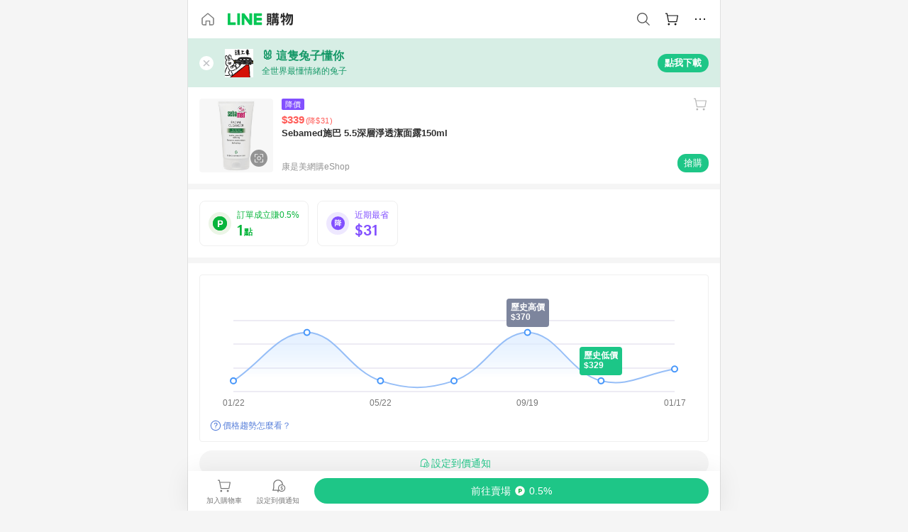

--- FILE ---
content_type: text/html;charset=utf-8
request_url: https://buy.line.me/product/910116/2162029
body_size: 74029
content:
<!DOCTYPE html><html  lang="zh-Hant" class="chrome"><head><meta charset="utf-8">
<meta name="viewport" content="width=device-width, initial-scale=1.0, maximum-scale=1.0, user-scalable=0, viewport-fit=cover">
<title>Sebamed施巴 5.5深層淨透潔面露150ml推薦 | 康是美網購eShop | LINE購物</title>
<link rel="preconnect" href="https://shopping.line-scdn.net">
<link rel="preconnect" href="https://obs.line-scdn.net">
<link rel="preconnect" href="https://buy-obs.line-scdn.net">
<link integrity="sha384-RRbhlMlOgLB9ZDHCBHLAd7vR3y6cAMI5qlt1Lf4stEpK5p86whH24fMxQuIlWAmr" rel="stylesheet" href="/assets/style.B5luz4J9.css" crossorigin>
<link rel="preload" as="image" href="https://shopping.line-scdn.net/0h3Ndozo-5bGFZFnrBKSITNgtLcBAxYDV2Ji52Qy5TLFdyJSI_YiQlUC8TM1l3IH4wYnlzAHkVZwZ1cSIwZHN3aX0WNlEjdSs_ZngkDnQed1AgJylnYHQh/w360">
<link integrity="sha384-H06V2BNTmfZObEaPR1ALgzdp1WP75mdyYCQ1DzzwQxnqMygAkXNZTZihs8YbJHct" rel="modulepreload" as="script" crossorigin href="/assets/D9QUfhx1.js">
<link integrity="sha384-z8fdcEs82Z9VbHdlohRAbWwrZbuOZ1FZWE0BeAnWajfO+Kln0OfcwCVEhfeLl7FJ" rel="modulepreload" as="script" crossorigin href="/assets/CJifafDl.js">
<link integrity="sha384-EpZkfWsBPYLQt88oUFaa63kWrxgNeAuFfDrvUtwExPdrDfXEGLgildCKLKajfaxt" rel="modulepreload" as="script" crossorigin href="/assets/BRVHw9_s.js">
<link integrity="sha384-Y5UcckpErxEuFfM7Sl3Etjcicr7T2R6hMtPhJMjAzeB4wEN8kfDcA3lBconvZg4u" rel="modulepreload" as="script" crossorigin href="/assets/Bc3qEXj0.js">
<link integrity="sha384-EmQIoNeQxnmHzCZidFZNi86Ee2OGxldOC71/6PGEuynppIms8hKZprGY7nhkTWsw" rel="modulepreload" as="script" crossorigin href="/assets/ocHzyIwC.js">
<link integrity="sha384-c88OqDlnmkOIrBYB0ixNHoJ9zQbGG432CB+EUJluRi5PXeQSMUrDCOIVOWxStqSC" rel="modulepreload" as="script" crossorigin href="/assets/DsY3ErVd.js">
<link integrity="sha384-1zdu/GiWiASSYFj0Dtv29ME0tZHGeeL3C1O4UdmJtRyZH56LwhzM3CQhvKZ5O7UM" rel="modulepreload" as="script" crossorigin href="/assets/HV3D5lod.js">
<link integrity="sha384-mLgTZYoRV69m7DsvOWcBUIOEcguI8RaMgoQJujymdHqYvV8ctVp5YyYGPyp/jYge" rel="modulepreload" as="script" crossorigin href="/assets/BHw9w9sM.js">
<link integrity="sha384-VbO4+EFwpYmyYLskueBKrF61TpEIlcIc2y91YEhf5Cq6Rh7WjfEXySry2BFo1DPh" rel="modulepreload" as="script" crossorigin href="/assets/4KTPYc66.js">
<link integrity="sha384-EM/+MD8vUfFdk4mR7a11+1YFWJIMtInKiICSirpJWbu0Gm8PFPJGJ3uPjIvAjl5Y" rel="modulepreload" as="script" crossorigin href="/assets/A7pdzCvD.js">
<link integrity="sha384-S0jPJg5fN7el1yK3WyUBdRWW81TxfGcUjIL7saKxD2V1F434nDt8tdKKIwjWSqMx" rel="modulepreload" as="script" crossorigin href="/assets/BrtczYKr.js">
<link integrity="sha384-6hh+pAb+yyz6a+fmOL0h7Pv7sO5y0bEF2wRPiUr3M8avWrxUrBgUQYdfIUrP5Ex1" rel="modulepreload" as="script" crossorigin href="/assets/Du-0PFd_.js">
<link integrity="sha384-xZuwEwoZSK1dzeLTy9jUxmLw22sryhCrirMq/+eVfPt6qwKDNE3rhB5v6M/eXFmL" rel="modulepreload" as="script" crossorigin href="/assets/CQy-4ooD.js">
<link integrity="sha384-F85Xa+LiPmOQHfmQWKhAXI//6iZTArcngkzjdc/e29w2RRhdb8NsP4z+GGp2iO5g" rel="modulepreload" as="script" crossorigin href="/assets/DsapwRds.js">
<link integrity="sha384-MZxJMoJH75/+Ojx4ki0Rg5IBlsvw10qNG8wukyCoMjWiIYjTTIGjDcQfr5vsO/7L" rel="modulepreload" as="script" crossorigin href="/assets/BWo-x0dm.js">
<link integrity="sha384-3ZjYyhRUB3kgAHSawYOtLw+EhwWUZcaIjqqyE0h9xsNHdmbnHgQnO8msHLjA6Hyl" rel="modulepreload" as="script" crossorigin href="/assets/5RSQ7hN8.js">
<link integrity="sha384-mbCuctK2k7xoX7mLrNzfwjcf/PjtDmlEz8895Pl+s5OljkbFKMLxlOZYDiRKyfBo" rel="modulepreload" as="script" crossorigin href="/assets/C9GZpeN-.js">
<link integrity="sha384-ulDPMqSqtQIG21OLPePuP8uRgdCkBV+S3QGtFJXzH1fL38tfNGqlR788aczUdHKO" rel="modulepreload" as="script" crossorigin href="/assets/3s6Ar3fY.js">
<link integrity="sha384-w72aUpRE+q9USmWbKTvVU29NoK2Uujo22lk7YuIO2WWRZurdfU8JBd+n1/Hn+Ldi" rel="modulepreload" as="script" crossorigin href="/assets/D4Xwuvqs.js">
<link integrity="sha384-GEsRkuHIxdiZDSA1r3YgP0m2YSeBOd0FfWiJ+Gs+9inlrRgbuNFDpCpTqq2ZnjTK" rel="modulepreload" as="script" crossorigin href="/assets/DGlww-Qj.js">
<link integrity="sha384-opTVLu6VS+vYEkrBBn6ovyUf+Ajlitbw8svsUyvGL05pElD+zwZxdW9qQZEQfKQV" rel="modulepreload" as="script" crossorigin href="/assets/DUHc9exq.js">
<link integrity="sha384-w5vEkeCoKOkEYpTDv5MC4VpbMlTGTLMZk1NW0QP64jhwRa1/KkeuCgVV1R0NnaLI" rel="modulepreload" as="script" crossorigin href="/assets/D1yNY8SZ.js">
<link integrity="sha384-p0SG5Hi7O1rhjx2mAQVLTbdCTb8CYY1JjAl57QsNyd0Gb0Dex+p0+ehbZemrPwEX" rel="modulepreload" as="script" crossorigin href="/assets/Dq4DM7B4.js">
<link integrity="sha384-VrduCxmz1e04vHpq9wP2YP49wPtLchFeebyot+D1JiRJPtEyRzRaxZsu+zXGCG/b" rel="modulepreload" as="script" crossorigin href="/assets/BrPHMzF7.js">
<link integrity="sha384-dOQ4cuo5cHQSrcak4dYJkcOtRulM6EOMBZlB152oRZSTsg7r6PTFpJofohPmWp7f" rel="modulepreload" as="script" crossorigin href="/assets/34TD_PPe.js">
<link integrity="sha384-UmVBhL8EZKURTQd0yuh9/ucqzjuKr8bfRGxRdOsG829eUdACBxcuIVFi9FIfsweZ" rel="modulepreload" as="script" crossorigin href="/assets/BcYFXwwb.js">
<link integrity="sha384-C7Jm2mgDd4tmk8luxh0xtOKF6ItHL3MYv04nA+NVDWO3jNCYiAXKIB30VTbiAdJA" rel="modulepreload" as="script" crossorigin href="/assets/B1GycNi2.js">
<link integrity="sha384-XhsVRS6NqRQjhvJ3IGRwnX2M0lbru+M9Jpw4KMcJETMu5Co4H8GO+G9++KIzwB58" rel="modulepreload" as="script" crossorigin href="/assets/BbeRj8oU.js">
<link integrity="sha384-EFaa2K2YoCKbg16MJXH4hmT53sQWEmzksozrjL9cogVQGm7babEL/fWROajb5ImK" rel="modulepreload" as="script" crossorigin href="/assets/CuTSBGhD.js">
<script src="https://static.line-scdn.net/liff/edge/2/sdk.js" defer data-hid="liff"></script>
<link rel="prefetch" as="image" type="image/png" href="/assets/ico-AIPrice--light.DBIYnsEs.png">
<link rel="prefetch" as="image" type="image/png" href="/assets/ico-AIPrice--dark.C7eYdi9Z.png">
<link rel="prefetch" as="image" type="image/png" href="/assets/ico-social108-line.Kg5Ad751.png">
<link rel="prefetch" as="image" type="image/png" href="/assets/ico-social108-fb.t9leBe85.png">
<link rel="prefetch" as="image" type="image/png" href="/assets/ico-social108-url.k_GOwe6c.png">
<link rel="prefetch" as="image" type="image/svg+xml" href="/assets/ico-navbar-home--black.rvetcKm_.svg">
<link rel="prefetch" as="image" type="image/svg+xml" href="/assets/ico-glass.B9b_u7qf.svg">
<link rel="prefetch" as="image" type="image/svg+xml" href="/assets/ico-product-like--black.R8gay-KN.svg">
<link rel="prefetch" as="image" type="image/svg+xml" href="/assets/ico-clock.CRfZodhE.svg">
<link rel="prefetch" as="image" type="image/png" href="/assets/favorite_img1.Dpi7Wrpc.png">
<link rel="prefetch" as="image" type="image/png" href="/assets/img-shoppingCart.2pyXJ4-e.png">
<link rel="prefetch" as="image" type="image/svg+xml" href="/assets/loading.D9q3AnIC.svg">
<link rel="prefetch" as="image" type="image/svg+xml" href="/assets/loading_big.Cu1Hp-nL.svg">
<link rel="prefetch" as="image" type="image/svg+xml" href="/assets/loading_white.CPnzDYu_.svg">
<link rel="prefetch" as="image" type="image/svg+xml" href="/assets/loading_white_big.BWd4BJ3W.svg">
<link rel="prefetch" as="image" type="image/png" href="/assets/img-error.DwjqFPrn.png">
<link rel="prefetch" as="image" type="image/png" href="/assets/img-priceTrackerTutorial--step1.CCKIm-vN.png">
<link rel="prefetch" as="image" type="image/png" href="/assets/img-priceTrackerTutorial--step2.DYym_dnR.png">
<link rel="prefetch" as="image" type="image/png" href="/assets/img-priceTrackerTutorial--step3.BYe8Y216.png">
<link rel="prefetch" as="image" type="image/png" href="/assets/img-priceTrackerTutorial--step4.C4vthmjI.png">
<link rel="prefetch" as="image" type="image/png" href="/assets/img-tips-transferinfo.ElFsZNPa.png">
<link rel="prefetch" as="image" type="image/png" href="/assets/ico-tutorial-linepoints.DxmGtkDv.png">
<link rel="prefetch" as="image" type="image/png" href="/assets/ico-tutorial-lowprice.BY6GCV4e.png">
<link rel="prefetch" as="image" type="image/png" href="/assets/ico-tutorial-savemoney.DuUdrL5v.png">
<link rel="prefetch" as="image" type="image/png" href="/assets/ico-tutorial-benefit.T1eTBBAv.png">
<link rel="prefetch" as="image" type="image/png" href="/assets/img-linepoint-step1.BQkKHcGR.png">
<link rel="prefetch" as="image" type="image/png" href="/assets/img-linepoint-step2.DoDZehq4.png">
<link rel="prefetch" as="image" type="image/png" href="/assets/img-linepoint-step3.DqhkqNI8.png">
<link rel="prefetch" as="image" type="image/png" href="/assets/img-tutorial-angpauinfo.C691D31o.png">
<link rel="prefetch" as="image" type="image/png" href="/assets/img-angpau-step1.Choa-Nah.png">
<link rel="prefetch" as="image" type="image/png" href="/assets/img-angpau-step2.fOOUmOrQ.png">
<link rel="prefetch" as="image" type="image/png" href="/assets/img-angpau-step3.DXVOzogX.png">
<link rel="prefetch" as="image" type="image/png" href="/assets/img-angpau-step4.hBrkGnJz.png">
<link rel="prefetch" as="image" type="image/png" href="/assets/ico-tutorialHongbao.DGh0-HQ3.png">
<link rel="prefetch" as="image" type="image/png" href="/assets/img-tutorial-missioninfo.C-SATwqO.png">
<link rel="prefetch" as="image" type="image/png" href="/assets/ico-tutorialMission.DfTvKlPf.png">
<link rel="prefetch" as="image" type="image/png" href="/assets/img-tips-quota.VCNhqGxs.png">
<link rel="prefetch" as="image" type="image/png" href="/assets/img-tutorial-monthlybuyinfo.BOFEwRbW.png">
<link rel="prefetch" as="image" type="image/png" href="/assets/ico-tutorial-monthlybuyCart.qZCLjCL2.png">
<link rel="prefetch" as="image" type="image/png" href="/assets/ico-tutorial-monthlybuyCheck.CUtUT1Rq.png">
<link rel="prefetch" as="image" type="image/png" href="/assets/img-monthlybuy-step1.cqlPuECQ.png">
<link rel="prefetch" as="image" type="image/png" href="/assets/img-monthlybuy-step2.BDi3eOp1.png">
<link rel="prefetch" as="image" type="image/png" href="/assets/img-monthlybuy-step3.D7J2Pm6_.png">
<link rel="prefetch" as="image" type="image/png" href="/assets/img-monthlybuy-step4.D0_Dqac8.png">
<link rel="prefetch" as="image" type="image/png" href="/assets/ico-tutorialMonthlybuy.K1GCo0qF.png">
<link rel="prefetch" as="image" type="image/png" href="/assets/ico-tutorial-priviledge1.xvbEMEh0.png">
<link rel="prefetch" as="image" type="image/png" href="/assets/ico-tutorial-priviledge2.CCgQq_9g.png">
<link rel="prefetch" as="image" type="image/png" href="/assets/ico-tutorial-priviledge3.C4Z4uf-h.png">
<link rel="prefetch" as="image" type="image/png" href="/assets/ico-tutorial-priviledge4.DSyXnJ5T.png">
<link rel="prefetch" as="image" type="image/png" href="/assets/img-tutorial-passportinfo.BzBrDoPg.png">
<link rel="prefetch" as="image" type="image/png" href="/assets/ico-tutorialPassport.CKyw9_Hr.png">
<link rel="prefetch" as="image" type="image/svg+xml" href="/assets/img-unrecognizableProductDefault.CyRpUHyn.svg">
<link rel="prefetch" as="image" type="image/svg+xml" href="/assets/img-noCopMerchantDefault.DIDmNaBz.svg">
<link rel="prefetch" as="image" type="image/png" href="/assets/og_image.Dc0El0ue.png">
<link rel="prefetch" as="image" type="image/png" href="/assets/favicon-32x32.CERNqo6f.png">
<link rel="prefetch" as="image" type="image/png" href="/assets/favicon-16x16.DsIZ3wwF.png">
<link rel="prefetch" as="image" type="image/x-icon" href="/assets/favicon.CW2t5flA.ico">
<link rel="prefetch" as="image" type="image/png" href="/assets/apple-touch-icon.BVJpEzX5.png">
<link rel="prefetch" as="image" type="image/svg+xml" href="/assets/safari-pinned-tab.Bfe6lB9P.svg">
<link rel="prefetch" as="image" type="image/svg+xml" href="/assets/badge-parity.DoTzVVDB.svg">
<link rel="prefetch" as="image" type="image/svg+xml" href="/assets/badge-fresh.C0DVF-gn.svg">
<link rel="prefetch" as="image" type="image/svg+xml" href="/assets/badge-newStore.Cg1pHwnu.svg">
<link rel="prefetch" as="image" type="image/svg+xml" href="/assets/badge-ranking.Bk2qrM48.svg">
<link rel="prefetch" as="image" type="image/svg+xml" href="/assets/badge-rush.BTygeurn.svg">
<link rel="prefetch" as="image" type="image/svg+xml" href="/assets/badge-hotSearch.BNmm1d9W.svg">
<link rel="prefetch" as="image" type="image/svg+xml" href="/assets/badge-recommendation.CkDV9CeC.svg">
<link rel="prefetch" as="image" type="image/svg+xml" href="/assets/badge-showLowerPrice.VgEbcxW2.svg">
<link rel="prefetch" as="image" type="image/png" href="/assets/img-angpauCircle.zsfDvmnf.png">
<link rel="prefetch" as="image" type="image/svg+xml" href="/assets/ico-shoppingNoteEntry-default--black.DD5vC7JS.svg">
<link rel="prefetch" as="image" type="image/svg+xml" href="/assets/ico-shoppingNoteEntry-default--white.O30l9mZp.svg">
<link rel="prefetch" as="image" type="image/svg+xml" href="/assets/ico-shoppingBag.kJOU3R3r.svg">
<link rel="prefetch" as="image" type="image/svg+xml" href="/assets/ico-shoppingNote.CYf5R6p8.svg">
<link rel="prefetch" as="image" type="image/svg+xml" href="/assets/img-logo--colorful.D_usoKOi.svg">
<link rel="prefetch" as="image" type="image/svg+xml" href="/assets/ico-arrow--leftBlack.CnoHEo6X.svg">
<link rel="prefetch" as="image" type="image/svg+xml" href="/assets/ico-outlined-homepageBlack.D_Bu0PkT.svg">
<link rel="prefetch" as="image" type="image/svg+xml" href="/assets/ico-bell--black.rDjO1CtY.svg">
<link rel="prefetch" as="image" type="image/svg+xml" href="/assets/ico-cartDarkGray.B0_Zm9Er.svg">
<link rel="prefetch" as="image" type="image/svg+xml" href="/assets/ico-glassDeepGrey.4HBuXfpO.svg">
<link rel="prefetch" as="image" type="image/svg+xml" href="/assets/ico-menu--black.DIw2ISWO.svg">
<link rel="prefetch" as="image" type="image/svg+xml" href="/assets/ico-close--black.C0D_WCjI.svg">
<link rel="prefetch" as="image" type="image/svg+xml" href="/assets/ico-barcodeBlack.EMGqZUEa.svg">
<link rel="prefetch" as="image" type="image/svg+xml" href="/assets/img-logo--white.ws-OQZLF.svg">
<link rel="prefetch" as="image" type="image/svg+xml" href="/assets/ico-arrow--leftWhite2.DisqKg3Y.svg">
<link rel="prefetch" as="image" type="image/svg+xml" href="/assets/ico-outlined-homepageWhite.0N_nKCXb.svg">
<link rel="prefetch" as="image" type="image/svg+xml" href="/assets/ico-bell--white.As7mgZX1.svg">
<link rel="prefetch" as="image" type="image/svg+xml" href="/assets/ico-cart.BCosiCm-.svg">
<link rel="prefetch" as="image" type="image/svg+xml" href="/assets/ico-glassWhite.DjoHr4D6.svg">
<link rel="prefetch" as="image" type="image/svg+xml" href="/assets/ico-menu--white.D5XWMDLz.svg">
<link rel="prefetch" as="image" type="image/svg+xml" href="/assets/ico-close--white.BH9pt9aA.svg">
<link rel="prefetch" as="image" type="image/svg+xml" href="/assets/ico-barcodeWhite.9e_7wgQd.svg">
<link rel="prefetch" as="image" type="image/svg+xml" href="/assets/ico-close--button.DlQeO4mx.svg">
<link rel="prefetch" as="image" type="image/png" href="/assets/ico-goUp.9ngTY99_.png">
<link rel="prefetch" as="image" type="image/svg+xml" href="/assets/ico-navbar-home.pTdx6kH8.svg">
<link rel="prefetch" as="image" type="image/svg+xml" href="/assets/ico-navbar-homeOn.BXKY35o-.svg">
<link rel="prefetch" as="image" type="image/svg+xml" href="/assets/ico-navbar-brand.DSm8Mb_j.svg">
<link rel="prefetch" as="image" type="image/svg+xml" href="/assets/ico-navbar-brandOn.BGbRYYkS.svg">
<link rel="prefetch" as="image" type="image/svg+xml" href="/assets/ico-navbar-benefit.CVpFf2LJ.svg">
<link rel="prefetch" as="image" type="image/svg+xml" href="/assets/ico-navbar-benefitOn.CMjzQK5w.svg">
<link rel="prefetch" as="image" type="image/svg+xml" href="/assets/ico-navbar-special.Bv7eUmCf.svg">
<link rel="prefetch" as="image" type="image/svg+xml" href="/assets/ico-navbar-specialOn.CA8QWgEz.svg">
<link rel="prefetch" as="image" type="image/svg+xml" href="/assets/ico-navbar-account.D_JBbAaL.svg">
<link rel="prefetch" as="image" type="image/svg+xml" href="/assets/ico-navbar-accountOn.lN8Sl9dl.svg">
<link rel="prefetch" as="image" type="image/svg+xml" href="/assets/img-recommend.KMJbq0_8.svg">
<link rel="prefetch" as="image" type="image/svg+xml" href="/assets/img-totop.B59KCYmN.svg">
<link rel="prefetch" as="image" type="image/svg+xml" href="/assets/ico-arrow--left777777.CiUgt2Xu.svg">
<link rel="prefetch" as="image" type="image/png" href="/assets/ico-social50-line.BRshQTKT.png">
<link rel="prefetch" as="image" type="image/png" href="/assets/ico-social50-fb.BBsgz-Qv.png">
<link rel="prefetch" as="image" type="image/png" href="/assets/ico-social50-url.CMtwK1k1.png">
<link rel="prefetch" as="image" type="image/png" href="/assets/ico-social72-line.BEYufS0u.png">
<link rel="prefetch" as="image" type="image/png" href="/assets/ico-social72-fb.CngPcpDD.png">
<link rel="prefetch" as="image" type="image/png" href="/assets/ico-social72-url.BsnljhuG.png">
<link rel="prefetch" as="image" type="image/svg+xml" href="/assets/ico-ok.Bx9Y-ieW.svg">
<link rel="prefetch" as="image" type="image/svg+xml" href="/assets/ico-okOn.CVd3fBBN.svg">
<link rel="prefetch" as="image" type="image/svg+xml" href="/assets/ico-check-green.BLcA-ro-.svg">
<link rel="prefetch" as="image" type="image/png" href="/assets/favorite_bg.BuLA8s9V.png">
<link rel="prefetch" as="image" type="image/svg+xml" href="/assets/ico-checkedWhite.CSrkc97X.svg">
<link rel="prefetch" as="image" type="image/svg+xml" href="/assets/ico-checkedGray.Tvl1Ks0l.svg">
<link rel="prefetch" as="image" type="image/svg+xml" href="/assets/ico-loading--white.5G4YHqfR.svg">
<link rel="prefetch" as="image" type="image/svg+xml" href="/assets/ico-arrow--right.CNWSdj0U.svg">
<link rel="prefetch" as="image" type="image/svg+xml" href="/assets/ico-cartOrange.BJckGTg5.svg">
<link rel="prefetch" as="image" type="image/svg+xml" href="/assets/ico-shop--white.DULimFDL.svg">
<link rel="prefetch" as="image" type="image/png" href="/assets/img-AIpriceWithSpotLight.hjXHnhT5.png">
<link rel="prefetch" as="image" type="image/svg+xml" href="/assets/ico-calendarWhite.B-rHPhUf.svg">
<link rel="prefetch" as="image" type="image/svg+xml" href="/assets/ico-settingPriceAlertBell--white.CWhCFx-a.svg">
<link rel="prefetch" as="image" type="image/svg+xml" href="/assets/ico-arrow--rightGray.CoWdCWie.svg">
<link rel="prefetch" as="image" type="image/svg+xml" href="/assets/ico-point--green.C6QozQX8.svg">
<link rel="prefetch" as="image" type="image/svg+xml" href="/assets/ico-point--gray.CwT7ymaW.svg">
<link rel="prefetch" as="image" type="image/svg+xml" href="/assets/img-radarGreen.CN93xa6Z.svg">
<link rel="prefetch" as="image" type="image/svg+xml" href="/assets/ico-cancel--grey.y20wjKk9.svg">
<link rel="prefetch" as="image" type="image/svg+xml" href="/assets/ico-arrow--downGreen.DamuGg1d.svg">
<link rel="prefetch" as="image" type="image/svg+xml" href="/assets/ico-issueBlue.Cv_EvCnD.svg">
<link rel="prefetch" as="image" type="image/svg+xml" href="/assets/ico-settingPriceAlertBell--green.DGhGrK5M.svg">
<link rel="prefetch" as="image" type="image/svg+xml" href="/assets/ico-arrow--rightBlack.C_lxOHQh.svg">
<link rel="prefetch" as="image" type="image/svg+xml" href="/assets/ico-questionMarkGrey.EX5aKzhd.svg">
<link rel="prefetch" as="image" type="image/svg+xml" href="/assets/ico-point--white.DiQtpN6g.svg">
<link rel="prefetch" as="image" type="image/svg+xml" href="/assets/img-presentBox--green.TVcvGSjo.svg">
<link rel="prefetch" as="image" type="image/svg+xml" href="/assets/ico-exclamation-green.C22jQFzh.svg">
<link rel="prefetch" as="image" type="image/png" href="/assets/img-tutorial-newbuyerAngpau.IQc2VBXm.png">
<link rel="prefetch" as="image" type="image/png" href="/assets/ico-tutorial-newbuyerAngpau.BF2RphfN.png">
<link rel="prefetch" as="image" type="image/svg+xml" href="/assets/ico-arrow--downGreyLight.-PxCy2F4.svg">
<link rel="prefetch" as="image" type="image/png" href="/assets/img-tutorial-bannerLinepoint.DSRIAVpU.png">
<link rel="prefetch" as="image" type="image/svg+xml" href="/assets/ico-arrow--downGreyDeep.Dy_jgCzs.svg">
<link rel="prefetch" as="image" type="image/png" href="/assets/img-tutorialTopimg.BVwuYd1V.png">
<link rel="prefetch" as="image" type="image/svg+xml" href="/assets/ico-trashCanRed.DFMeqfHR.svg">
<link rel="prefetch" as="image" type="image/svg+xml" href="/assets/img-loading.DAd8vyWK.svg">
<link rel="prefetch" as="image" type="image/svg+xml" href="/assets/ico-photo000000.5FvFntbr.svg">
<link rel="prefetch" as="image" type="image/svg+xml" href="/assets/ico-pen000000.DBRHNis3.svg">
<link rel="prefetch" as="image" type="image/svg+xml" href="/assets/ico-tag000000.Denfp1DR.svg">
<link rel="prefetch" as="image" type="image/svg+xml" href="/assets/ico-dollar000000.BBxnChPV.svg">
<link rel="prefetch" as="image" type="image/svg+xml" href="/assets/ico-cancelWhiteA20.6tHz8eS3.svg">
<link rel="prefetch" as="image" type="image/svg+xml" href="/assets/ico-arrow--down111111bold.DB1gtSeb.svg">
<link rel="prefetch" as="image" type="image/svg+xml" href="/assets/ico-exclamationMarkGrey.CEgQ3w61.svg">
<link rel="prefetch" as="image" type="image/svg+xml" href="/assets/ico-creditCard.MO3Wkm5M.svg">
<link rel="prefetch" as="image" type="image/svg+xml" href="/assets/ico-user.D7s6ESw9.svg">
<link rel="prefetch" as="image" type="image/svg+xml" href="/assets/ico-coinBlack.Ct9QrHk9.svg">
<link rel="prefetch" as="image" type="image/svg+xml" href="/assets/ico-couponPercentage.CIm48I56.svg">
<link rel="prefetch" as="image" type="image/svg+xml" href="/assets/ico-signIn.RQuDDcX3.svg">
<link rel="prefetch" as="image" type="image/svg+xml" href="/assets/ico-lineDelima._tfoT26-.svg">
<link rel="prefetch" as="image" type="image/svg+xml" href="/assets/ico-creditCardWhite.BkVg_c6S.svg">
<link rel="prefetch" as="image" type="image/svg+xml" href="/assets/ico-userWhite.IJSphSZp.svg">
<link rel="prefetch" as="image" type="image/svg+xml" href="/assets/ico-coinWhite.t-RxNaGa.svg">
<link rel="prefetch" as="image" type="image/svg+xml" href="/assets/ico-couponPercentageWhite.CD6BGOfi.svg">
<link rel="prefetch" as="image" type="image/svg+xml" href="/assets/ico-signInWhite.EeTUhtJC.svg">
<link rel="prefetch" as="image" type="image/svg+xml" href="/assets/ico-lineDelimaWhite.Y-PHdCqD.svg">
<link rel="prefetch" as="image" type="image/svg+xml" href="/assets/ico-uploadImage1EC687.DaaQVrkB.svg">
<link rel="prefetch" as="image" type="image/svg+xml" href="/assets/img-notebannerBg.CsLcSsSa.svg">
<link rel="prefetch" as="image" type="image/svg+xml" href="/assets/ico-shoppingNoteBlack.BzRwSPw5.svg">
<link rel="prefetch" as="image" type="image/svg+xml" href="/assets/ico-pen949494.BZVhkxZe.svg">
<link rel="prefetch" as="image" type="image/svg+xml" href="/assets/ico-outlink111111.DD33-WtY.svg">
<link rel="prefetch" as="image" type="image/svg+xml" href="/assets/ico-arrow--right111111.q8YJKxfQ.svg">
<link rel="prefetch" as="image" type="image/svg+xml" href="/assets/ico-plus111111.m8dDflS3.svg">
<link rel="prefetch" as="image" type="image/svg+xml" href="/assets/ico-plusc8c8c8.Wh1N6N8x.svg">
<link rel="prefetch" as="image" type="image/svg+xml" href="/assets/ico-angpau.T5T0hVop.svg">
<link rel="prefetch" as="image" type="image/svg+xml" href="/assets/ico-angpauMonochrome.DhKf0X6A.svg">
<link rel="prefetch" as="image" type="image/svg+xml" href="/assets/ico-rewardMission.CqGtjBsp.svg">
<link rel="prefetch" as="image" type="image/svg+xml" href="/assets/icon_missionDisable.BO9SDy4V.svg">
<link rel="prefetch" as="image" type="image/svg+xml" href="/assets/ico-penC8C8C8.Do7VrS4u.svg">
<link rel="prefetch" as="image" type="image/svg+xml" href="/assets/ico-okFF5B57.ClNzYsMv.svg">
<link rel="prefetch" as="image" type="image/png" href="/assets/bg-hotSearch-right.DrLYAb6T.png">
<link rel="prefetch" as="image" type="image/png" href="/assets/bg-hotSearch-left.BPZujni4.png">
<link rel="prefetch" as="script" crossorigin href="/assets/URHNVWlD.js">
<link rel="prefetch" as="script" crossorigin href="/assets/BGuUxEhy.js">
<link rel="prefetch" as="script" crossorigin href="/assets/ubTdzax2.js">
<link rel="prefetch" as="script" crossorigin href="/assets/DayJJwqV.js">
<link rel="prefetch" as="script" crossorigin href="/assets/BXZcsJlh.js">
<link rel="prefetch" as="script" crossorigin href="/assets/D6dj2eE7.js">
<link rel="prefetch" as="script" crossorigin href="/assets/BcAaGpei.js">
<link rel="prefetch" as="script" crossorigin href="/assets/D1aqi_NQ.js">
<link rel="prefetch" as="script" crossorigin href="/assets/BNF_aRAY.js">
<link rel="prefetch" as="script" crossorigin href="/assets/CK3-thgt.js">
<link rel="prefetch" as="image" type="image/svg+xml" href="/assets/ico-navbar-categoryOn.BT6ruzlk.svg">
<link rel="prefetch" as="image" type="image/svg+xml" href="/assets/img-angpau.FmLdLkvD.svg">
<link rel="prefetch" as="image" type="image/svg+xml" href="/assets/img-lowerPriceText.B9sycJ2j.svg">
<link rel="prefetch" as="image" type="image/svg+xml" href="/assets/img-allFullStamp.BKwEGvce.svg">
<link rel="prefetch" as="image" type="image/png" href="/assets/badge-bestTiming.CXJDr1_1.png">
<link rel="prefetch" as="image" type="image/svg+xml" href="/assets/ico-bell--grey.CVZtyURQ.svg">
<link rel="prefetch" as="image" type="image/svg+xml" href="/assets/ico-bell--green.BjLIXZQX.svg">
<link rel="prefetch" as="image" type="image/gif" href="/assets/img-badgeBg.GFu2V2pV.gif">
<link rel="prefetch" as="image" type="image/png" href="/assets/ico-entryAngpau.BY7xqj1H.png">
<link rel="prefetch" as="image" type="image/png" href="/assets/ico-entryFirstTimerBuy.CSKtfg0q.png">
<link rel="prefetch" as="image" type="image/png" href="/assets/ico-entryRegularShopping.iBG3AS9F.png">
<link rel="prefetch" as="image" type="image/png" href="/assets/rank_1.DGWx_WX6.png">
<link rel="prefetch" as="image" type="image/png" href="/assets/rank_2.BZoQ1Ylf.png">
<link rel="prefetch" as="image" type="image/png" href="/assets/rank_3.D4miq1ro.png">
<link rel="prefetch" as="image" type="image/png" href="/assets/rank_4.CZlnCNsm.png">
<link rel="prefetch" as="image" type="image/png" href="/assets/rank_5.CHTRhhzc.png">
<link rel="prefetch" as="image" type="image/png" href="/assets/rank_6.xT_aAa5U.png">
<link rel="prefetch" as="image" type="image/png" href="/assets/rank_7.BhBPxHHN.png">
<link rel="prefetch" as="image" type="image/png" href="/assets/rank_8.BWY3qQi4.png">
<link rel="prefetch" as="image" type="image/png" href="/assets/rank_9.CX4IY0_P.png">
<link rel="prefetch" as="image" type="image/png" href="/assets/rank_10.ByWKecS-.png">
<link rel="prefetch" as="image" type="image/png" href="/assets/badge-waitBePaid.D6A37hwP.png">
<link rel="prefetch" as="image" type="image/svg+xml" href="/assets/badge-commercial.DH5N_pEF.svg">
<link rel="prefetch" as="image" type="image/svg+xml" href="/assets/ico-fire.DUEfKXq5.svg">
<link rel="prefetch" as="image" type="image/png" href="/assets/ico-cart-like--heartbeat.BhSG233-.png">
<link rel="prefetch" as="image" type="image/png" href="/assets/ico-product-like--heartbeat.DLzkncHw.png">
<link rel="prefetch" as="image" type="image/svg+xml" href="/assets/ico-shoppingNoteB7B7B7.BhHnpug5.svg">
<link rel="prefetch" as="image" type="image/svg+xml" href="/assets/ico-shoppingNote--selected.DZluD8K6.svg">
<link rel="prefetch" as="image" type="image/svg+xml" href="/assets/ico-shoppingNote777777.CblRvGvO.svg">
<link rel="prefetch" as="image" type="image/svg+xml" href="/assets/ico-product-like.xTa1aUAx.svg">
<link rel="prefetch" as="image" type="image/svg+xml" href="/assets/ico-product-liked.CuLQs_Nv.svg">
<link rel="prefetch" as="image" type="image/svg+xml" href="/assets/ico-product-like--white.D0MeNH-k.svg">
<link rel="prefetch" as="image" type="image/svg+xml" href="/assets/ico-cartGray.CWkBJ-Sp.svg">
<link rel="prefetch" as="image" type="image/svg+xml" href="/assets/ico-cartBlack--bottom.BUej1hUO.svg">
<link rel="prefetch" as="image" type="image/svg+xml" href="/assets/ico-cartOrange--bottom.B5ZBhwRt.svg">
<link rel="prefetch" as="image" type="image/svg+xml" href="/assets/badge-store--boxType.B9MdYrIc.svg">
<link rel="prefetch" as="image" type="image/svg+xml" href="/assets/badge-store.BxS3T5LF.svg">
<link rel="prefetch" as="image" type="image/svg+xml" href="/assets/badge-gift--boxType.D_d51sJ0.svg">
<link rel="prefetch" as="image" type="image/svg+xml" href="/assets/badge-gift.S-K2wspb.svg">
<link rel="prefetch" as="image" type="image/svg+xml" href="/assets/ico-shoppingLens.oyB_I5Qj.svg">
<link rel="prefetch" as="image" type="image/svg+xml" href="/assets/ico-share.C3pSXDao.svg">
<link rel="prefetch" as="image" type="image/svg+xml" href="/assets/ico-addFriend.Ums4xyGk.svg">
<link rel="prefetch" as="image" type="image/svg+xml" href="/assets/ico-settingPriceAlertBell--grey.8YI4mhGV.svg">
<link rel="prefetch" as="image" type="image/svg+xml" href="/assets/ico-editPriceAlertBell--green.yx0w76OW.svg">
<link rel="prefetch" as="image" type="image/svg+xml" href="/assets/badge-direct.-_MmXx0U.svg">
<link rel="prefetch" as="image" type="image/svg+xml" href="/assets/line_payWhite.CeF-mufA.svg">
<link rel="prefetch" as="image" type="image/svg+xml" href="/assets/line_loginWhite.ChpHW_Sp.svg">
<link rel="prefetch" as="image" type="image/svg+xml" href="/assets/line_pointWhite.Bv3Y4AZB.svg">
<link rel="prefetch" as="image" type="image/svg+xml" href="/assets/ico-ai.BbwD8uvP.svg">
<link rel="prefetch" as="image" type="image/svg+xml" href="/assets/ico-point--grey.Dg8b4yyB.svg">
<link rel="prefetch" as="image" type="image/png" href="/assets/img-bestPriceBadge--short.Cc856gG1.png">
<link rel="prefetch" as="image" type="image/png" href="/assets/img-bestPriceBadge.fRPGm0dd.png">
<link rel="prefetch" as="image" type="image/png" href="/assets/ico-ai.ZVJ4hbF3.png">
<link rel="prefetch" as="image" type="image/svg+xml" href="/assets/ico-checkedGreen--bold.DzVb0O_a.svg">
<link rel="prefetch" as="image" type="image/svg+xml" href="/assets/ico-arrow--downWhite.CbCo2gZi.svg">
<link rel="prefetch" as="image" type="image/svg+xml" href="/assets/ico-landmarkWhite.DxGMDzlf.svg">
<link rel="prefetch" as="image" type="image/svg+xml" href="/assets/ico-landmarkGreen.C0v04Ctn.svg">
<link rel="prefetch" as="image" type="image/svg+xml" href="/assets/ico-landmarkBlue.CwEOCby7.svg">
<link rel="prefetch" as="image" type="image/svg+xml" href="/assets/ico-arrow--downBlue.C20Tikic.svg">
<link rel="prefetch" as="image" type="image/svg+xml" href="/assets/ico-arrow--rightGrayBold.D4AV8bOv.svg">
<link rel="prefetch" as="image" type="image/svg+xml" href="/assets/badge-media.BplkG1D_.svg">
<link rel="prefetch" as="image" type="image/svg+xml" href="/assets/badge-popular.B5YAjv1y.svg">
<link rel="prefetch" as="image" type="image/svg+xml" href="/assets/ico-eye--gray.BrDiTyri.svg">
<script data-hid="APOLLO_STATE">window.__APOLLO_STATE__ = {"ROOT_QUERY":{"__typename":"Query","activeOMOEvent":null,"clientConfig":{"__typename":"ClientConfig","enableExtensionPage":true,"disableGoogleSearch":false,"enableGA4EventToApp":false,"enableBestPriceFinderPage":true},"seoSettings({\"path\":\"https://buy.line.me/product/910116/2162029\"})":{"__typename":"SeoSettings","meta":null,"footer":null},"promotionBanners":[{"__typename":"PromotionBannerInfo","displayPage":"ARTICLE_PAGE","imageUrl":"https://buy-obs.line-scdn.net/0hkD-SXGwNNGsQKitXLD5LPEN-OAtvBC9peRQrE2dxa1hWRQ92fDpyDElMEQFWGRg8VxMHBWV1GlhGRRM1Rz4QDVRPHRtWRgs5eTkIRkpfCl9WUQNhfCl6Sw","title":"🐰 這隻兔子懂你","subtitle":"全世界最懂情緒的兔子","buttonText":"點我下載","buttonUrl":"https://buy.line.me/content/lineshoppingapp/"},{"__typename":"PromotionBannerInfo","displayPage":"VIDEO_PAGE","imageUrl":"https://buy-obs.line-scdn.net/0hkD-SXGwNNGsQKitXLD5LPEN-OAtvBC9peRQrE2dxa1hWRQ92fDpyDElMEQFWGRg8VxMHBWV1GlhGRRM1Rz4QDVRPHRtWRgs5eTkIRkpfCl9WUQNhfCl6Sw","title":"🐰 這隻兔子懂你","subtitle":"全世界最懂情緒的兔子","buttonText":"點我下載","buttonUrl":"https://buy.line.me/content/lineshoppingapp/"},{"__typename":"PromotionBannerInfo","displayPage":"PARTNER_PAGE","imageUrl":"https://buy-obs.line-scdn.net/0hkD-SXGwNNGsQKitXLD5LPEN-OAtvBC9peRQrE2dxa1hWRQ92fDpyDElMEQFWGRg8VxMHBWV1GlhGRRM1Rz4QDVRPHRtWRgs5eTkIRkpfCl9WUQNhfCl6Sw","title":"🐰 這隻兔子懂你","subtitle":"全世界最懂情緒的兔子","buttonText":"點我下載","buttonUrl":"https://buy.line.me/content/lineshoppingapp/"},{"__typename":"PromotionBannerInfo","displayPage":"PRODUCT_PAGE","imageUrl":"https://buy-obs.line-scdn.net/0hkD-SXGwNNGsQKitXLD5LPEN-OAtvBC9peRQrE2dxa1hWRQ92fDpyDElMEQFWGRg8VxMHBWV1GlhGRRM1Rz4QDVRPHRtWRgs5eTkIRkpfCl9WUQNhfCl6Sw","title":"🐰 這隻兔子懂你","subtitle":"全世界最懂情緒的兔子","buttonText":"點我下載","buttonUrl":"https://buy.line.me/content/lineshoppingapp/"},{"__typename":"PromotionBannerInfo","displayPage":"PRICE_PAGE","imageUrl":"https://buy-obs.line-scdn.net/0hkD-SXGwNNGsQKitXLD5LPEN-OAtvBC9peRQrE2dxa1hWRQ92fDpyDElMEQFWGRg8VxMHBWV1GlhGRRM1Rz4QDVRPHRtWRgs5eTkIRkpfCl9WUQNhfCl6Sw","title":"🐰 這隻兔子懂你","subtitle":"全世界最懂情緒的兔子","buttonText":"點我下載","buttonUrl":"https://buy.line.me/content/lineshoppingapp/"}],"product({\"shopId\":910116,\"shopProductId\":\"2162029\"})":{"__typename":"Product","id":"910116/2162029","shopProductId":"2162029","description":"康是美網購","url":"https://buy.line.me/product/910116/2162029","outlinkUrl":"https://buy.line.me/t/?data=[base64]","name":"Sebamed施巴 5.5深層淨透潔面露150ml","imageUrl":"https://shopping.line-scdn.net/0h3Ndozo-5bGFZFnrBKSITNgtLcBAxYDV2Ji52Qy5TLFdyJSI_YiQlUC8TM1l3IH4wYnlzAHkVZwZ1cSIwZHN3aX0WNlEjdSs_ZngkDnQed1AgJylnYHQh","discount":0.08,"price":370,"specialPrice":339,"point":{"__typename":"Point","amount":0.5,"eventMessage":"","bonusAmountForApp":null,"calculatedAmount":0.5},"calculatedPoint({\"ignoreShowEstimatedPoint\":true})":1,"status":"ON_SALE","relatedComparisonId":null,"lowPriceType":"RECENT_LOW_PRICE","priceDifference":31,"priceChart":[{"__typename":"PriceChartItem","date":1737475200000,"price":329},{"__typename":"PriceChartItem","date":1742659200000,"price":370},{"__typename":"PriceChartItem","date":1747843200000,"price":329},{"__typename":"PriceChartItem","date":1753027200000,"price":329},{"__typename":"PriceChartItem","date":1758211200000,"price":370},{"__typename":"PriceChartItem","date":1763395200000,"price":329},{"__typename":"PriceChartItem","date":1768579200000,"price":339}],"categoryInfo":[{"__typename":"Category","id":"1","name":"美妝保養","categoryLevel":1},{"__typename":"Category","id":"2112","name":"醫美品牌","categoryLevel":2},{"__typename":"Category","id":"2113","name":"醫美洗面乳","categoryLevel":3}],"rewardCountdownEndTime":null,"similarHybridProducts({\"limit\":30})":[{"__typename":"Product","id":"286/Q1201127000101","shopProductId":"Q1201127000101","promoteProductId":null,"name":"[家速配]施巴PH5.5潔膚露-1000ml","imageUrl":"https://shopping.line-scdn.net/0hfjmlA3TmOUVQFS_rZYJGEgJIJTQ4Y2BSLy0jZydQeXZ0cCpAPyZ1dHIVZHB0JnpAbSZ1JX0UbiV7IC5EbiByTXQXb3R8cX4bb3t2JHEVInQpJHoXOyB3","url":"https://buy.line.me/product/286/Q1201127000101","outlinkUrl":"https://buy.line.me/t/?data=[base64]","productPageUrl":"https://buy.line.me/product/286/Q1201127000101","discount":0.33,"price":1080,"specialPrice":729,"point":{"__typename":"Point","amount":10,"bonusAmountForApp":null,"calculatedAmount":10,"limit":-1},"calculatedPoint":72,"status":"ON_SALE","merchant":{"__typename":"ConciseMerchant","name":"家樂福線上購物","shopId":286,"storeId":null,"merchantId":4747427,"imageUrl":"https://buy-obs.line-scdn.net/0h_NQFukyFAGFsPytoZgt_NkxrDAETERtjBQEfGRdnCz8dWxtkBBpMaUw5W1dEDEFZDQcZWUk3XVhGDUI0FVgfVxk8ClVD","displayPoints":[1],"url":"https://buy.line.me/u/partner/4747427","point":{"__typename":"Point","amount":1,"bonusAmountForApp":0,"calculatedAmount":1},"showPointAmount":true,"showEstimatedPoint":true,"vendorType":null},"productReward":null,"rewardCountdownEndTime":1768665599000,"lowPriceType":"HISTORY_LOW_PRICE","priceDifference":351,"productType":"fast","hideEstimatedPoint":false},{"__typename":"Product","id":"910116/2162027","shopProductId":"2162027","promoteProductId":null,"name":"Sebamed施巴 5.5抗乾敏滋潤浴露1000ml","imageUrl":"https://shopping.line-scdn.net/0hkxTQix2lNFdpKCYJJrxLADt1KCYBXm1AFhAudR5tdGNDSnJWAkx9MkUrPW9ESHdVBR0sNUh4YjJBH3FTBkx-X00pODQWSnRTUht4NEooL2dEHncGXR15","url":"https://buy.line.me/product/910116/2162027","outlinkUrl":"https://buy.line.me/t/?data=[base64]","productPageUrl":"https://buy.line.me/product/910116/2162027","discount":0.22,"price":1210,"specialPrice":949,"point":{"__typename":"Point","amount":0.5,"bonusAmountForApp":null,"calculatedAmount":0.5,"limit":-1},"calculatedPoint":4,"status":"ON_SALE","merchant":{"__typename":"ConciseMerchant","name":"康是美網購eShop","shopId":910116,"storeId":null,"merchantId":4536567,"imageUrl":"https://buy-obs.line-scdn.net/0hsA9GSJyVLG4EPgUMrvZTOSRqIA57EDdsbQAzFn9mJzApCmM9O1lkCCE-clwuB2swOVtjCyE2cQ4sB2owfVkxDSFsJld-","displayPoints":[0.5],"url":"https://buy.line.me/u/partner/4536567","point":{"__typename":"Point","amount":0.5,"bonusAmountForApp":0,"calculatedAmount":0.5},"showPointAmount":true,"showEstimatedPoint":true,"vendorType":null},"productReward":null,"rewardCountdownEndTime":null,"lowPriceType":"RECENT_LOW_PRICE","priceDifference":20,"productType":"normal","hideEstimatedPoint":false},{"__typename":"Product","id":"320/eXbdwcY2","shopProductId":"eXbdwcY2","promoteProductId":null,"name":"科伊桑胺基酸博士茶潔面霜","imageUrl":"https://shopping.line-scdn.net/0ht7BaLQnVKxh_GDmJgsZUTyFFN2kXbnIPACAxOghda3oJKSQmQDckLC9sdlQOTzMeQCs5BQVkfXgNWG81HB5sFShzdUk3XzUcQQIsLT9FMkMZVzAlCA44Lj8ZMw","url":"https://buy.line.me/product/320/eXbdwcY2","outlinkUrl":"https://buy.line.me/t/?data=[base64]","productPageUrl":"https://buy.line.me/product/320/eXbdwcY2","discount":0,"price":780,"specialPrice":780,"point":{"__typename":"Point","amount":1,"bonusAmountForApp":null,"calculatedAmount":1,"limit":-1},"calculatedPoint":7,"status":"ON_SALE","merchant":{"__typename":"ConciseMerchant","name":"亞洲跨境設計購物平台 Pinkoi","shopId":320,"storeId":null,"merchantId":4747560,"imageUrl":"https://buy-obs.line-scdn.net/0hEo_l9LEzGkBiFQlQlN9lFzFBFiAdOwFCCysFOBVORTUwUAhdDBUyfDhgJzIdQwBPJSwpLhdKNHM0ej0eNQE-JiZwMygdJiEUNXA9bRdeOHQkbi1KDhZUYA","displayPoints":[1],"url":"https://buy.line.me/u/partner/4747560","point":{"__typename":"Point","amount":1,"bonusAmountForApp":0,"calculatedAmount":1},"showPointAmount":true,"showEstimatedPoint":true,"vendorType":null},"productReward":null,"rewardCountdownEndTime":null,"lowPriceType":null,"priceDifference":null,"productType":"normal","hideEstimatedPoint":false},{"__typename":"Product","id":"18/78321200-6b16-11e8-a858-a81e84c23ff2","shopProductId":"78321200-6b16-11e8-a858-a81e84c23ff2","promoteProductId":null,"name":"施巴5.5溫和保濕潔面露150ml","imageUrl":"https://shopping.line-scdn.net/0hWgo8G-bKCEhSQRvse_t3HwocFDk6N1FfLXkSaiUESCokcAphC3VHfnQcEQYJeU5iMmIFUj8qHRkZMAlhNkxGTxEhCi0acAZ2bUADRQ46CQcaEQRgC1cBVSsbXgQP","url":"https://buy.line.me/product/18/78321200-6b16-11e8-a858-a81e84c23ff2","outlinkUrl":"https://buy.line.me/t/?data=[base64]","productPageUrl":"https://buy.line.me/product/18/78321200-6b16-11e8-a858-a81e84c23ff2","discount":0.15,"price":315,"specialPrice":268,"point":{"__typename":"Point","amount":3,"bonusAmountForApp":null,"calculatedAmount":3,"limit":1000},"calculatedPoint":8,"status":"ON_SALE","merchant":{"__typename":"ConciseMerchant","name":"台灣樂天市場","shopId":18,"storeId":null,"merchantId":4217685,"imageUrl":"https://buy-obs.line-scdn.net/0hSfDS-IfDDEl5Kh_HKOJzHip-ACkGBBdLEBQTMQ5xU3sGRkNaOipLZgwpUjIBbBJcPhM_Jwx1InovRSsXLj4oLz1PJSIHUTNZOk4nKyBfNjA_UTtDFSlCaQ","displayPoints":[0,6],"url":"https://buy.line.me/u/partner/4217685","point":{"__typename":"Point","amount":3,"bonusAmountForApp":0,"calculatedAmount":3},"showPointAmount":true,"showEstimatedPoint":true,"vendorType":null},"productReward":null,"rewardCountdownEndTime":null,"lowPriceType":null,"priceDifference":null,"productType":"watsons","hideEstimatedPoint":false},{"__typename":"Product","id":"271/15560007","shopProductId":"15560007","promoteProductId":null,"name":"Simple 清妍~溫和保濕潔顏乳(150ml)","imageUrl":"https://shopping.line-scdn.net/0h3jm6a4gsbEVQT3Lda_YTEg4ScDQ4OTVSL3d2ZycKLCcmfmBACUkgdgMGaSYhdi94CnRoWCozOiUiDyhoM0krSAckMhQYCGpAblZnSBA3dCU2HytvGVl_cxBOdA","url":"https://buy.line.me/product/271/15560007","outlinkUrl":"https://buy.line.me/t/?data=[base64]","productPageUrl":"https://buy.line.me/product/271/15560007","discount":0.32,"price":179,"specialPrice":122,"point":{"__typename":"Point","amount":2,"bonusAmountForApp":null,"calculatedAmount":2,"limit":-1},"calculatedPoint":2,"status":"ON_SALE","merchant":{"__typename":"ConciseMerchant","name":"小三美日官網","shopId":271,"storeId":null,"merchantId":4747319,"imageUrl":"https://buy-obs.line-scdn.net/0hac_s1ovyPkxiCihkTqFBG0VeMiwdJCVOCzQhNBlSNRJPPXkeWGR4LE4LaX9OMnoYXW90Kk9eZX9KM3tfXzl4eUIDNC4","displayPoints":[2],"url":"https://buy.line.me/u/partner/4747319","point":{"__typename":"Point","amount":2,"bonusAmountForApp":0,"calculatedAmount":2},"showPointAmount":true,"showEstimatedPoint":true,"vendorType":null},"productReward":null,"rewardCountdownEndTime":null,"lowPriceType":"RECENT_LOW_PRICE","priceDifference":11,"productType":"normal","hideEstimatedPoint":false},{"__typename":"Product","id":"910792/8850482","shopProductId":"8850482","promoteProductId":null,"name":"Sebamed  施巴 油性洗髮乳 400ml (SB0291)","imageUrl":"https://shopping.line-scdn.net/0h6htHktMoaUdJMXjuMlsWEBdsdTYhRzBQNglzZT50KSU_AGdvEzB-XwVZNR8vWGVuADBnWjNNPyc7cS1qKjcuSh5aNxYBdnF6EzxuXxpjMx8vfmVtACd6cQkwcQ","url":"https://buy.line.me/product/910792/8850482","outlinkUrl":"https://buy.line.me/t/?data=[base64]","productPageUrl":"https://buy.line.me/product/910792/8850482","discount":0,"price":505,"specialPrice":505,"point":{"__typename":"Point","amount":4,"bonusAmountForApp":null,"calculatedAmount":4,"limit":100},"calculatedPoint":20,"status":"ON_SALE","merchant":{"__typename":"ConciseMerchant","name":"德蔻天然有機產品","shopId":910792,"storeId":null,"merchantId":880050514232,"imageUrl":"https://buy-obs.line-scdn.net/0hXWEhg-iiB3h4ERbO6AJ4LytFCxgHPxx6ES8YAA9KWEkqajdrOyg3RTVNXA4-eh1wPyg0Fg1OKUsufiAmLwUjHjx0Lhc-ehlyLDwwVw1aJUkpVDByFBJJWA","displayPoints":[4],"url":"https://buy.line.me/u/partner/880050514232","point":{"__typename":"Point","amount":4,"bonusAmountForApp":0,"calculatedAmount":4},"showPointAmount":true,"showEstimatedPoint":true,"vendorType":null},"productReward":null,"rewardCountdownEndTime":null,"lowPriceType":null,"priceDifference":null,"productType":"normal","hideEstimatedPoint":false},{"__typename":"Product","id":"600026/U_AVEDA_018084001950","shopProductId":"U_AVEDA_018084001950","promoteProductId":null,"name":"Aveda 艾梵达 树液苔藓轻盈保湿护发素 （200ml）","imageUrl":"https://shopping.line-scdn.net/0hrOFlgCFHLWB7FTgyUe5SNylIMRETY3R3BC03QgxQbQIGJW40EnI1A1YRcwNWIjhjQHYyVlxGdVRSdW1hQCRmaF8WcgQGIWo-RCNlAV4SNlBXI2ozE3sw","url":"https://buy.line.me/product/600026/U_AVEDA_018084001950","outlinkUrl":"https://buy.line.me/t/?data=[base64]","productPageUrl":"https://buy.line.me/product/600026/U_AVEDA_018084001950","discount":0,"price":1499,"specialPrice":1499,"point":{"__typename":"Point","amount":1,"bonusAmountForApp":null,"calculatedAmount":1,"limit":-1},"calculatedPoint":14,"status":"ON_SALE","merchant":{"__typename":"ConciseMerchant","name":"Unineed","shopId":600026,"storeId":null,"merchantId":880044211328,"imageUrl":"https://buy-obs.line-scdn.net/0hbSBC6675PXx_OhVE8dZCK19uMRwAFCZ-FgQiBARiNiJSDnMoQVx0El88Y0VTDX8qSlpzG1oyYEpRA3orBl0hEglqMxwB","displayPoints":[1],"url":"https://buy.line.me/u/partner/880044211328","point":{"__typename":"Point","amount":1,"bonusAmountForApp":0,"calculatedAmount":1},"showPointAmount":true,"showEstimatedPoint":true,"vendorType":"AFFILIATE"},"productReward":null,"rewardCountdownEndTime":null,"lowPriceType":null,"priceDifference":null,"productType":"normal","hideEstimatedPoint":false},{"__typename":"Product","id":"18/8c691400-1d18-11ec-a54f-0242ac110005","shopProductId":"8c691400-1d18-11ec-a54f-0242ac110005","promoteProductId":null,"name":"（原廠出品、全新效期）施巴深層淨透潔面露","imageUrl":"https://shopping.line-scdn.net/0hqhDPrztoLkd5KTotLuRRECt0MjYRX3dQBhE0ZQ5sbn5USjxDRkphIF17J3ZSHWxCFk1kc1wscCQBGzwSQxpnT10oeHZTG2kZRh1oIlshNXYDHGEYRUYx","url":"https://buy.line.me/product/18/8c691400-1d18-11ec-a54f-0242ac110005","outlinkUrl":"https://buy.line.me/t/?data=[base64]","productPageUrl":"https://buy.line.me/product/18/8c691400-1d18-11ec-a54f-0242ac110005","discount":0.18,"price":390,"specialPrice":320,"point":{"__typename":"Point","amount":3,"bonusAmountForApp":null,"calculatedAmount":3,"limit":1000},"calculatedPoint":9,"status":"ON_SALE","merchant":{"__typename":"ConciseMerchant","name":"台灣樂天市場","shopId":18,"storeId":null,"merchantId":4217685,"imageUrl":"https://buy-obs.line-scdn.net/0hSfDS-IfDDEl5Kh_HKOJzHip-ACkGBBdLEBQTMQ5xU3sGRkNaOipLZgwpUjIBbBJcPhM_Jwx1InovRSsXLj4oLz1PJSIHUTNZOk4nKyBfNjA_UTtDFSlCaQ","displayPoints":[0,6],"url":"https://buy.line.me/u/partner/4217685","point":{"__typename":"Point","amount":3,"bonusAmountForApp":0,"calculatedAmount":3},"showPointAmount":true,"showEstimatedPoint":true,"vendorType":null},"productReward":null,"rewardCountdownEndTime":null,"lowPriceType":null,"priceDifference":null,"productType":"normal","hideEstimatedPoint":false},{"__typename":"Product","id":"910536/9929954","shopProductId":"9929954","promoteProductId":null,"name":"施巴潔膚露200g","imageUrl":"https://shopping.line-scdn.net/0hXTXD-rkNB3tlPRevQmV4LDtgGwoNS15sGgUdWRJ4RxkTDAVFWyQJSDZgBTQhfQhGPAlNZh9BURsXfUNWBjtAdjJWWSoteh1TPywJTx9KERkDchlRLCsUTSU8Hw","url":"https://buy.line.me/product/910536/9929954","outlinkUrl":"https://buy.line.me/t/?data=[base64]","productPageUrl":"https://buy.line.me/product/910536/9929954","discount":0,"price":380,"specialPrice":380,"point":{"__typename":"Point","amount":0.5,"bonusAmountForApp":null,"calculatedAmount":0.5,"limit":-1},"calculatedPoint":1,"status":"ON_SALE","merchant":{"__typename":"ConciseMerchant","name":"寶雅線上買","shopId":910536,"storeId":null,"merchantId":880046380236,"imageUrl":"https://buy-obs.line-scdn.net/0h1idfxz9QbkZZH30gY2wREQpLYiYmMXVEMCFxPi5EMTMfLVVZNyZFISxqbSsIdEJQHiZdKCxAQHUPcEkYDgtKIB16Ry8hc1ZINXogaC9UTyoIWllMNRwgZg","displayPoints":[0.5],"url":"https://buy.line.me/u/partner/880046380236","point":{"__typename":"Point","amount":0.5,"bonusAmountForApp":0,"calculatedAmount":0.5},"showPointAmount":true,"showEstimatedPoint":true,"vendorType":null},"productReward":null,"rewardCountdownEndTime":null,"lowPriceType":null,"priceDifference":null,"productType":"normal","hideEstimatedPoint":false},{"__typename":"Product","id":"433/2224210181719","shopProductId":"2224210181719","promoteProductId":null,"name":"LAB SERIES 多功能潔面乳100ml","imageUrl":"https://shopping.line-scdn.net/0hGfkcKo9NGElWGglcRM1nHghHBDg-bEFeKSICayFfWCsgK193DCIcehptRSowcF5NaSUUVCxmTikkWlxkNRxfRAFxRhgeXQNMNRsKfwp9AQcOTltjHwwLfxYbAA","url":"https://buy.line.me/product/433/2224210181719","outlinkUrl":"https://buy.line.me/t/?data=[base64]","productPageUrl":"https://buy.line.me/product/433/2224210181719","discount":0,"price":1160,"specialPrice":1160,"point":{"__typename":"Point","amount":1,"bonusAmountForApp":null,"calculatedAmount":1,"limit":-1},"calculatedPoint":11,"status":"ON_SALE","merchant":{"__typename":"ConciseMerchant","name":"新光三越skm online","shopId":433,"storeId":null,"merchantId":880046584873,"imageUrl":"https://buy-obs.line-scdn.net/0hMh9F_wKsEkcEPwZkLl5tECNrHid7EQlFbQENP39nGRkpCFAYP1tfJiU9THAuBlQWMFxbKSE3GHMvDFFUOQ5UICRrT3A","displayPoints":[1],"url":"https://buy.line.me/u/partner/880046584873","point":{"__typename":"Point","amount":1,"bonusAmountForApp":0,"calculatedAmount":1},"showPointAmount":true,"showEstimatedPoint":true,"vendorType":null},"productReward":null,"rewardCountdownEndTime":null,"lowPriceType":null,"priceDifference":null,"productType":"normal","hideEstimatedPoint":false},{"__typename":"Product","id":"18/bee08db0-7183-11e5-8470-005056ae751d","shopProductId":"bee08db0-7183-11e5-8470-005056ae751d","promoteProductId":null,"name":"Sebamed 施巴 成人潤膚乳液(壓頭)-400ml【悅兒園婦幼生活館】","imageUrl":"https://shopping.line-scdn.net/0hqQWYbM3oLn5qIDjdwy5RKTh9Mg8CVndpFRg0XB1lbhxHEmB_BUZlHEYodEsTFTktX05mG0knJBpEQjl9UE40dk4hckcUF2kgVUBnG0olNU8TEWh6BUNp","url":"https://buy.line.me/product/18/bee08db0-7183-11e5-8470-005056ae751d","outlinkUrl":"https://buy.line.me/t/?data=[base64]","productPageUrl":"https://buy.line.me/product/18/bee08db0-7183-11e5-8470-005056ae751d","discount":0.21,"price":680,"specialPrice":539,"point":{"__typename":"Point","amount":3,"bonusAmountForApp":null,"calculatedAmount":3,"limit":1000},"calculatedPoint":16,"status":"ON_SALE","merchant":{"__typename":"ConciseMerchant","name":"台灣樂天市場","shopId":18,"storeId":null,"merchantId":4217685,"imageUrl":"https://buy-obs.line-scdn.net/0hSfDS-IfDDEl5Kh_HKOJzHip-ACkGBBdLEBQTMQ5xU3sGRkNaOipLZgwpUjIBbBJcPhM_Jwx1InovRSsXLj4oLz1PJSIHUTNZOk4nKyBfNjA_UTtDFSlCaQ","displayPoints":[0,6],"url":"https://buy.line.me/u/partner/4217685","point":{"__typename":"Point","amount":3,"bonusAmountForApp":0,"calculatedAmount":3},"showPointAmount":true,"showEstimatedPoint":true,"vendorType":null},"productReward":null,"rewardCountdownEndTime":null,"lowPriceType":null,"priceDifference":null,"productType":"normal","hideEstimatedPoint":false},{"__typename":"Product","id":"18/f6b95d30-ed2a-11e4-8b54-005056ae37ea","shopProductId":"f6b95d30-ed2a-11e4-8b54-005056ae37ea","promoteProductId":null,"name":"施巴 Sebamed 抗乾敏滋潤浴露1000ml★衛立兒生活館★4103040185150","imageUrl":"https://shopping.line-scdn.net/0hzn4_sm92JUEJJjZtMvRaFlF7OTBhUHxWdh4_Y35jZSN_FydoU0QrWVonMCMmaSFEbj8zdGRNMBBCVyRobStrRkpGJyRBFyt_aRk3THdRIg54ailpUDAhXHB8cw1E","url":"https://buy.line.me/product/18/f6b95d30-ed2a-11e4-8b54-005056ae37ea","outlinkUrl":"https://buy.line.me/t/?data=[base64]","productPageUrl":"https://buy.line.me/product/18/f6b95d30-ed2a-11e4-8b54-005056ae37ea","discount":0.22,"price":1160,"specialPrice":902,"point":{"__typename":"Point","amount":3,"bonusAmountForApp":null,"calculatedAmount":3,"limit":1000},"calculatedPoint":27,"status":"ON_SALE","merchant":{"__typename":"ConciseMerchant","name":"台灣樂天市場","shopId":18,"storeId":null,"merchantId":4217685,"imageUrl":"https://buy-obs.line-scdn.net/0hSfDS-IfDDEl5Kh_HKOJzHip-ACkGBBdLEBQTMQ5xU3sGRkNaOipLZgwpUjIBbBJcPhM_Jwx1InovRSsXLj4oLz1PJSIHUTNZOk4nKyBfNjA_UTtDFSlCaQ","displayPoints":[0,6],"url":"https://buy.line.me/u/partner/4217685","point":{"__typename":"Point","amount":3,"bonusAmountForApp":0,"calculatedAmount":3},"showPointAmount":true,"showEstimatedPoint":true,"vendorType":null},"productReward":null,"rewardCountdownEndTime":null,"lowPriceType":"HISTORY_LOW_PRICE","priceDifference":47,"productType":"normal","hideEstimatedPoint":false},{"__typename":"Product","id":"620037/11289661","shopProductId":"11289661","promoteProductId":null,"name":"SkinMedica Facial Cleanser","imageUrl":"https://shopping.line-scdn.net/0h5jcRasSmakVeK3n9nsoVEgB2djQ2XTNSIRNwZyluKicoGmRBYSpgXA5UbB4GTWt4KTZtWCRXPCUsay5oPS0tSAlANBQWbHZAFEl8cB5TfAkGZy94KT15cx4qcg","url":"https://buy.line.me/product/620037/11289661","outlinkUrl":"https://buy.line.me/t/?data=[base64]","productPageUrl":"https://buy.line.me/product/620037/11289661","discount":0,"price":1262,"specialPrice":1262,"point":{"__typename":"Point","amount":4,"bonusAmountForApp":null,"calculatedAmount":4,"limit":-1},"calculatedPoint":50,"status":"ON_SALE","merchant":{"__typename":"ConciseMerchant","name":"SkinStore","shopId":620037,"storeId":null,"merchantId":880047146701,"imageUrl":"https://buy-obs.line-scdn.net/0heA1vwzFIOm4MDy4wg_pFOSpbNg5zISFsZTElFndXMTAhOHg-OGtyCC4MZ10iPH05OG91AH0JYFcgOzg5Z29xWCEHZw","displayPoints":[4],"url":"https://buy.line.me/u/partner/880047146701","point":{"__typename":"Point","amount":4,"bonusAmountForApp":0,"calculatedAmount":4},"showPointAmount":true,"showEstimatedPoint":true,"vendorType":null},"productReward":null,"rewardCountdownEndTime":null,"lowPriceType":"RECENT_LOW_PRICE","priceDifference":53,"productType":"normal","hideEstimatedPoint":false},{"__typename":"Product","id":"910536/9929394","shopProductId":"9929394","promoteProductId":null,"name":"施巴溫和保濕潔面露150ml","imageUrl":"https://shopping.line-scdn.net/0hHBY5A6doF21kTAe5QjBoOjoRCxwMOk56G3QNTxMJVw8SfVJQMUJYdEM3Dg4vJRdrLXcGcB4wQQ0WDFNAB0pQYDMnSTwsCw1FPl0YXicaDzUCAwlHLV4EWyRNAA","url":"https://buy.line.me/product/910536/9929394","outlinkUrl":"https://buy.line.me/t/?data=[base64]","productPageUrl":"https://buy.line.me/product/910536/9929394","discount":0.15,"price":370,"specialPrice":315,"point":{"__typename":"Point","amount":0.5,"bonusAmountForApp":null,"calculatedAmount":0.5,"limit":-1},"calculatedPoint":1,"status":"ON_SALE","merchant":{"__typename":"ConciseMerchant","name":"寶雅線上買","shopId":910536,"storeId":null,"merchantId":880046380236,"imageUrl":"https://buy-obs.line-scdn.net/0h1idfxz9QbkZZH30gY2wREQpLYiYmMXVEMCFxPi5EMTMfLVVZNyZFISxqbSsIdEJQHiZdKCxAQHUPcEkYDgtKIB16Ry8hc1ZINXogaC9UTyoIWllMNRwgZg","displayPoints":[0.5],"url":"https://buy.line.me/u/partner/880046380236","point":{"__typename":"Point","amount":0.5,"bonusAmountForApp":0,"calculatedAmount":0.5},"showPointAmount":true,"showEstimatedPoint":true,"vendorType":null},"productReward":null,"rewardCountdownEndTime":null,"lowPriceType":"HISTORY_LOW_PRICE","priceDifference":55,"productType":"normal","hideEstimatedPoint":false},{"__typename":"Product","id":"620050/aveda229","shopProductId":"aveda229","promoteProductId":null,"name":"Aveda Scalp Solutions Replenishing Conditioner 40ml","imageUrl":"https://shopping.line-scdn.net/0h8AWPZ4GPZ25qKXLrk0MYOTh0ex8CXz55FRF9TB1sJ1kVECFtBBwtDE5-O19DEXU-Vk96DUooMVgQSydtVU8hZk4sPF1OGyM7AkwsAEcufF5HGXc4BUx9","url":"https://buy.line.me/product/620050/aveda229","outlinkUrl":"https://buy.line.me/t/?data=[base64]","productPageUrl":"https://buy.line.me/product/620050/aveda229","discount":0.15,"price":635,"specialPrice":539,"point":{"__typename":"Point","amount":0.5,"bonusAmountForApp":null,"calculatedAmount":0.5,"limit":-1},"calculatedPoint":2,"status":"ON_SALE","merchant":{"__typename":"ConciseMerchant","name":"Escentual","shopId":620050,"storeId":null,"merchantId":880047883770,"imageUrl":"https://buy-obs.line-scdn.net/0h-P84L5JMcn8FTWay1I4NKCUZfh96Y2l9bHNtB34VeSEoejEtOyw4HyRKLEcrejYoMCM0GCBFL0YtfTQpfCpqTSZMLkYt","displayPoints":[0.5],"url":"https://buy.line.me/u/partner/880047883770","point":{"__typename":"Point","amount":0.5,"bonusAmountForApp":0,"calculatedAmount":0.5},"showPointAmount":true,"showEstimatedPoint":true,"vendorType":"INTERNATIONAL_BRAND"},"productReward":null,"rewardCountdownEndTime":null,"lowPriceType":"RECENT_LOW_PRICE","priceDifference":4,"productType":"normal","hideEstimatedPoint":false},{"__typename":"Product","id":"18/9daac050-b3d3-11f0-b4d5-aa203c4e3a3a","shopProductId":"9daac050-b3d3-11f0-b4d5-aa203c4e3a3a","promoteProductId":null,"name":"sebamed 施巴 pH5.5 潔膚露 (200ml/瓶)【杏一】","imageUrl":"https://shopping.line-scdn.net/0h_xKkBw6eAFd2EhCRaHZ_AC5PHCYeZFlACSoadQFXQDUAIwJ9Iw8HYjVuWjU-UUZTSQ8UWjF5FQY9YwF-Eh9OUDVyAjI-Iw5qLxdOTyVLABk9KwxpLwQJSg9IVhsr","url":"https://buy.line.me/product/18/9daac050-b3d3-11f0-b4d5-aa203c4e3a3a","outlinkUrl":"https://buy.line.me/t/?data=[base64]","productPageUrl":"https://buy.line.me/product/18/9daac050-b3d3-11f0-b4d5-aa203c4e3a3a","discount":0.1,"price":380,"specialPrice":342,"point":{"__typename":"Point","amount":3,"bonusAmountForApp":null,"calculatedAmount":3,"limit":1000},"calculatedPoint":10,"status":"ON_SALE","merchant":{"__typename":"ConciseMerchant","name":"台灣樂天市場","shopId":18,"storeId":null,"merchantId":4217685,"imageUrl":"https://buy-obs.line-scdn.net/0hSfDS-IfDDEl5Kh_HKOJzHip-ACkGBBdLEBQTMQ5xU3sGRkNaOipLZgwpUjIBbBJcPhM_Jwx1InovRSsXLj4oLz1PJSIHUTNZOk4nKyBfNjA_UTtDFSlCaQ","displayPoints":[0,6],"url":"https://buy.line.me/u/partner/4217685","point":{"__typename":"Point","amount":3,"bonusAmountForApp":0,"calculatedAmount":3},"showPointAmount":true,"showEstimatedPoint":true,"vendorType":null},"productReward":null,"rewardCountdownEndTime":null,"lowPriceType":null,"priceDifference":null,"productType":"normal","hideEstimatedPoint":false},{"__typename":"Product","id":"620037/11289657","shopProductId":"11289657","promoteProductId":null,"name":"SkinMedica AHA/BHA Exfoliating Cleanser (6oz)","imageUrl":"https://shopping.line-scdn.net/0h0QxSgqxrb35FKnylfhAQKRt3cw8tXDZpOhJ1XDJvLxwzG219JRVgZwZvdCVrYWtUJQ5pYz9WOR43aitTJiwocxJBMS8NbXNDDDglTQZKNBwjZXFUDDx8SAUrdw","url":"https://buy.line.me/product/620037/11289657","outlinkUrl":"https://buy.line.me/t/?data=[base64]","productPageUrl":"https://buy.line.me/product/620037/11289657","discount":0,"price":1514,"specialPrice":1514,"point":{"__typename":"Point","amount":4,"bonusAmountForApp":null,"calculatedAmount":4,"limit":-1},"calculatedPoint":60,"status":"ON_SALE","merchant":{"__typename":"ConciseMerchant","name":"SkinStore","shopId":620037,"storeId":null,"merchantId":880047146701,"imageUrl":"https://buy-obs.line-scdn.net/0heA1vwzFIOm4MDy4wg_pFOSpbNg5zISFsZTElFndXMTAhOHg-OGtyCC4MZ10iPH05OG91AH0JYFcgOzg5Z29xWCEHZw","displayPoints":[4],"url":"https://buy.line.me/u/partner/880047146701","point":{"__typename":"Point","amount":4,"bonusAmountForApp":0,"calculatedAmount":4},"showPointAmount":true,"showEstimatedPoint":true,"vendorType":null},"productReward":null,"rewardCountdownEndTime":null,"lowPriceType":"RECENT_LOW_PRICE","priceDifference":63,"productType":"normal","hideEstimatedPoint":false},{"__typename":"Product","id":"910792/6016980","shopProductId":"6016980","promoteProductId":null,"name":"(預購) Sebamed  施巴 潔膚露(小) 200ml (SB004)","imageUrl":"https://shopping.line-scdn.net/0hh_iK58LAN3BUMibZJeZIJwpvKwE8RG5nKwotUiN3dxIiAzl1a1wnQxhSaigydSxYDj8hbS5OYRAmcnNdNzRwfQNZaSEcdS9NDgYxfnJzMz4MfTNaHSQkRhQzLw","url":"https://buy.line.me/product/910792/6016980","outlinkUrl":"https://buy.line.me/t/?data=[base64]","productPageUrl":"https://buy.line.me/product/910792/6016980","discount":0,"price":239,"specialPrice":239,"point":{"__typename":"Point","amount":4,"bonusAmountForApp":null,"calculatedAmount":4,"limit":100},"calculatedPoint":9,"status":"ON_SALE","merchant":{"__typename":"ConciseMerchant","name":"德蔻天然有機產品","shopId":910792,"storeId":null,"merchantId":880050514232,"imageUrl":"https://buy-obs.line-scdn.net/0hXWEhg-iiB3h4ERbO6AJ4LytFCxgHPxx6ES8YAA9KWEkqajdrOyg3RTVNXA4-eh1wPyg0Fg1OKUsufiAmLwUjHjx0Lhc-ehlyLDwwVw1aJUkpVDByFBJJWA","displayPoints":[4],"url":"https://buy.line.me/u/partner/880050514232","point":{"__typename":"Point","amount":4,"bonusAmountForApp":0,"calculatedAmount":4},"showPointAmount":true,"showEstimatedPoint":true,"vendorType":null},"productReward":null,"rewardCountdownEndTime":null,"lowPriceType":null,"priceDifference":null,"productType":"normal","hideEstimatedPoint":false},{"__typename":"Product","id":"620050/bioderma161","shopProductId":"bioderma161","promoteProductId":null,"name":"Bioderma Sebium Intense Purifying Cleansing Active Foaming Gel 200ml","imageUrl":"https://shopping.line-scdn.net/0hwx_1xLSoKFdiSD1zAd9XADAVNCYKPnFAHXAydRUNaG5PKj0DWyo3YURNcjJJKDgBWC8wMRVMfjIcfTtVWCYzX0ZLJTNPLG8JCitnOUBAM2dOfjgJWn1m","url":"https://buy.line.me/product/620050/bioderma161","outlinkUrl":"https://buy.line.me/t/?data=[base64]","productPageUrl":"https://buy.line.me/product/620050/bioderma161","discount":0,"price":635,"specialPrice":635,"point":{"__typename":"Point","amount":0.5,"bonusAmountForApp":null,"calculatedAmount":0.5,"limit":-1},"calculatedPoint":3,"status":"ON_SALE","merchant":{"__typename":"ConciseMerchant","name":"Escentual","shopId":620050,"storeId":null,"merchantId":880047883770,"imageUrl":"https://buy-obs.line-scdn.net/0h-P84L5JMcn8FTWay1I4NKCUZfh96Y2l9bHNtB34VeSEoejEtOyw4HyRKLEcrejYoMCM0GCBFL0YtfTQpfCpqTSZMLkYt","displayPoints":[0.5],"url":"https://buy.line.me/u/partner/880047883770","point":{"__typename":"Point","amount":0.5,"bonusAmountForApp":0,"calculatedAmount":0.5},"showPointAmount":true,"showEstimatedPoint":true,"vendorType":"INTERNATIONAL_BRAND"},"productReward":null,"rewardCountdownEndTime":null,"lowPriceType":"RECENT_LOW_PRICE","priceDifference":4,"productType":"normal","hideEstimatedPoint":false},{"__typename":"Product","id":"18/fcfb62e0-697a-11e8-9dd5-a81e84d034f4","shopProductId":"fcfb62e0-697a-11e8-9dd5-a81e84d034f4","promoteProductId":null,"name":"施巴5.5潔膚露200ml","imageUrl":"https://shopping.line-scdn.net/0hR78KHluUDRgFMh1UJIZyT1tvEWltRFQPegoXOnJ3TXpzAwIyXCsZK39ZDXhOCgwycgkDBX9OW3h3ckk1ZjRKFVJZU0lNdRAwTDRCLmtvD0Njfk4lciQeLkUzFQ","url":"https://buy.line.me/product/18/fcfb62e0-697a-11e8-9dd5-a81e84d034f4","outlinkUrl":"https://buy.line.me/t/?data=[base64]","productPageUrl":"https://buy.line.me/product/18/fcfb62e0-697a-11e8-9dd5-a81e84d034f4","discount":0.15,"price":259,"specialPrice":220,"point":{"__typename":"Point","amount":3,"bonusAmountForApp":null,"calculatedAmount":3,"limit":1000},"calculatedPoint":6,"status":"ON_SALE","merchant":{"__typename":"ConciseMerchant","name":"台灣樂天市場","shopId":18,"storeId":null,"merchantId":4217685,"imageUrl":"https://buy-obs.line-scdn.net/0hSfDS-IfDDEl5Kh_HKOJzHip-ACkGBBdLEBQTMQ5xU3sGRkNaOipLZgwpUjIBbBJcPhM_Jwx1InovRSsXLj4oLz1PJSIHUTNZOk4nKyBfNjA_UTtDFSlCaQ","displayPoints":[0,6],"url":"https://buy.line.me/u/partner/4217685","point":{"__typename":"Point","amount":3,"bonusAmountForApp":0,"calculatedAmount":3},"showPointAmount":true,"showEstimatedPoint":true,"vendorType":null},"productReward":null,"rewardCountdownEndTime":null,"lowPriceType":"HISTORY_LOW_PRICE","priceDifference":160,"productType":"watsons","hideEstimatedPoint":false},{"__typename":"Product","id":"18/08065380-742f-11ec-8146-0242ac110005","shopProductId":"08065380-742f-11ec-8146-0242ac110005","promoteProductId":null,"name":"德國 Sebamed 施巴 瑕疵肌膚調理保養霜 50ml 附發票｜全場下殺★滿額再享折扣","imageUrl":"https://shopping.line-scdn.net/0h1PXtUelMbn9lDXo4ShURKDdQcg4NezdoGjV0XRJILkpBPHt-UWIlGhQIOU1AOygqXTsjH0RfNU4cb3ouWDkmd0EMNhsaOikhDW0oHUgMdU4fOXssUWl2","url":"https://buy.line.me/product/18/08065380-742f-11ec-8146-0242ac110005","outlinkUrl":"https://buy.line.me/t/?data=[base64]","productPageUrl":"https://buy.line.me/product/18/08065380-742f-11ec-8146-0242ac110005","discount":0.3,"price":525,"specialPrice":369,"point":{"__typename":"Point","amount":3,"bonusAmountForApp":null,"calculatedAmount":3,"limit":1000},"calculatedPoint":11,"status":"ON_SALE","merchant":{"__typename":"ConciseMerchant","name":"台灣樂天市場","shopId":18,"storeId":null,"merchantId":4217685,"imageUrl":"https://buy-obs.line-scdn.net/0hSfDS-IfDDEl5Kh_HKOJzHip-ACkGBBdLEBQTMQ5xU3sGRkNaOipLZgwpUjIBbBJcPhM_Jwx1InovRSsXLj4oLz1PJSIHUTNZOk4nKyBfNjA_UTtDFSlCaQ","displayPoints":[0,6],"url":"https://buy.line.me/u/partner/4217685","point":{"__typename":"Point","amount":3,"bonusAmountForApp":0,"calculatedAmount":3},"showPointAmount":true,"showEstimatedPoint":true,"vendorType":null},"productReward":null,"rewardCountdownEndTime":null,"lowPriceType":null,"priceDifference":null,"productType":"normal","hideEstimatedPoint":false},{"__typename":"Product","id":"910792/6016981","shopProductId":"6016981","promoteProductId":null,"name":"Sebamed  施巴 潔膚露(附壓嘴) 400ml (SB005)","imageUrl":"https://shopping.line-scdn.net/0hQioQ2MRcDkZSKBE8CTBxEQp1Ejc6XldRLRAUZCVtTiQkGQxvJSYIcAJyUSQWaxd7NT0CcAVDGxcZWQ9vNiVAQRFIDCMaGQBANT5EXCxTFx0ZSkl4Cz4HWytyWAoP","url":"https://buy.line.me/product/910792/6016981","outlinkUrl":"https://buy.line.me/t/?data=[base64]","productPageUrl":"https://buy.line.me/product/910792/6016981","discount":0,"price":449,"specialPrice":449,"point":{"__typename":"Point","amount":4,"bonusAmountForApp":null,"calculatedAmount":4,"limit":100},"calculatedPoint":17,"status":"ON_SALE","merchant":{"__typename":"ConciseMerchant","name":"德蔻天然有機產品","shopId":910792,"storeId":null,"merchantId":880050514232,"imageUrl":"https://buy-obs.line-scdn.net/0hXWEhg-iiB3h4ERbO6AJ4LytFCxgHPxx6ES8YAA9KWEkqajdrOyg3RTVNXA4-eh1wPyg0Fg1OKUsufiAmLwUjHjx0Lhc-ehlyLDwwVw1aJUkpVDByFBJJWA","displayPoints":[4],"url":"https://buy.line.me/u/partner/880050514232","point":{"__typename":"Point","amount":4,"bonusAmountForApp":0,"calculatedAmount":4},"showPointAmount":true,"showEstimatedPoint":true,"vendorType":null},"productReward":null,"rewardCountdownEndTime":null,"lowPriceType":null,"priceDifference":null,"productType":"normal","hideEstimatedPoint":false},{"__typename":"Product","id":"340128/44336735","shopProductId":"44336735","promoteProductId":null,"name":"施巴 潔膚露1000ml","imageUrl":"https://shopping.line-scdn.net/0hzH67n6stJWcLTjQ0yUdaMFUTORZjOHxwdHY_RXwLZQV9fydhUk8zfnE-eQdPFSVhQnEjenEycwd5DmFKaEhialwlezZDCT5PTkM3f0c9IgRtAmdafFg2UUtPPQ","url":"https://buy.line.me/product/340128/44336735","outlinkUrl":"https://buy.line.me/t/?data=[base64]","productPageUrl":"https://buy.line.me/product/340128/44336735","discount":0.19,"price":1080,"specialPrice":879,"point":{"__typename":"Point","amount":2,"bonusAmountForApp":null,"calculatedAmount":2,"limit":-1},"calculatedPoint":17,"status":"ON_SALE","merchant":{"__typename":"ConciseMerchant","name":"躍獅藥局","shopId":340128,"storeId":null,"merchantId":880049725990,"imageUrl":"https://buy-obs.line-scdn.net/0hoobpKw4rMEBfCSCG53pPFwJdPCAgJytCNjcvOChSbzUNOwgVH20LJCgLBXANZT5PMB0UbRtvLzYNYRwXAgkfei9sbzkZXBNeHDN-JilvEnEnTAdQGDMlLgZ5","displayPoints":[2],"url":"https://buy.line.me/u/partner/880049725990","point":{"__typename":"Point","amount":2,"bonusAmountForApp":0,"calculatedAmount":2},"showPointAmount":true,"showEstimatedPoint":true,"vendorType":null},"productReward":null,"rewardCountdownEndTime":null,"lowPriceType":null,"priceDifference":null,"productType":"normal","hideEstimatedPoint":false},{"__typename":"Product","id":"18/86c01ed0-2ca0-11ec-8084-0242ac110002","shopProductId":"86c01ed0-2ca0-11ec-8084-0242ac110002","promoteProductId":null,"name":"施巴護潔泡泡慕斯150ml","imageUrl":"https://shopping.line-scdn.net/0h-ic5U7DPckZeTGYsHGoNEQ8Rbjc2OitRIXRoZCkJMn8hfDYZMi8-J39Ke3F2fzQQYX5qcHxFLHB0LD0UZyk4TnpPfHAjeTUYYSw4JHwJLSF2dDMXZSo","url":"https://buy.line.me/product/18/86c01ed0-2ca0-11ec-8084-0242ac110002","outlinkUrl":"https://buy.line.me/t/?data=[base64]","productPageUrl":"https://buy.line.me/product/18/86c01ed0-2ca0-11ec-8084-0242ac110002","discount":0.08,"price":490,"specialPrice":450,"point":{"__typename":"Point","amount":3,"bonusAmountForApp":null,"calculatedAmount":3,"limit":1000},"calculatedPoint":13,"status":"ON_SALE","merchant":{"__typename":"ConciseMerchant","name":"台灣樂天市場","shopId":18,"storeId":null,"merchantId":4217685,"imageUrl":"https://buy-obs.line-scdn.net/0hSfDS-IfDDEl5Kh_HKOJzHip-ACkGBBdLEBQTMQ5xU3sGRkNaOipLZgwpUjIBbBJcPhM_Jwx1InovRSsXLj4oLz1PJSIHUTNZOk4nKyBfNjA_UTtDFSlCaQ","displayPoints":[0,6],"url":"https://buy.line.me/u/partner/4217685","point":{"__typename":"Point","amount":3,"bonusAmountForApp":0,"calculatedAmount":3},"showPointAmount":true,"showEstimatedPoint":true,"vendorType":null},"productReward":null,"rewardCountdownEndTime":null,"lowPriceType":null,"priceDifference":null,"productType":"normal","hideEstimatedPoint":false},{"__typename":"Product","id":"620050/labseries060","shopProductId":"labseries060","promoteProductId":null,"name":"Lab Series All-In-One Face Treatment 100ml","imageUrl":"https://shopping.line-scdn.net/0h4K2qQg22a2QPCH-jkisUM11VdxVnfjJzcDBxRnhNKwdyPihhMDohV3oNMQQkO3s2YWZxBiMJZVUqaio7YTkjbCsJYFwjPSw6Z2ogCygAcFV1bX5hNWkh","url":"https://buy.line.me/product/620050/labseries060","outlinkUrl":"https://buy.line.me/t/?data=[base64]","productPageUrl":"https://buy.line.me/product/620050/labseries060","discount":0.15,"price":1946,"specialPrice":1654,"point":{"__typename":"Point","amount":0.5,"bonusAmountForApp":null,"calculatedAmount":0.5,"limit":-1},"calculatedPoint":8,"status":"ON_SALE","merchant":{"__typename":"ConciseMerchant","name":"Escentual","shopId":620050,"storeId":null,"merchantId":880047883770,"imageUrl":"https://buy-obs.line-scdn.net/0h-P84L5JMcn8FTWay1I4NKCUZfh96Y2l9bHNtB34VeSEoejEtOyw4HyRKLEcrejYoMCM0GCBFL0YtfTQpfCpqTSZMLkYt","displayPoints":[0.5],"url":"https://buy.line.me/u/partner/880047883770","point":{"__typename":"Point","amount":0.5,"bonusAmountForApp":0,"calculatedAmount":0.5},"showPointAmount":true,"showEstimatedPoint":true,"vendorType":"INTERNATIONAL_BRAND"},"productReward":null,"rewardCountdownEndTime":null,"lowPriceType":"RECENT_LOW_PRICE","priceDifference":12,"productType":"normal","hideEstimatedPoint":false},{"__typename":"Product","id":"18/db6a7280-7d31-11ee-9418-0242ac110002","shopProductId":"db6a7280-7d31-11ee-9418-0242ac110002","promoteProductId":null,"name":"施巴 潔膚露200ml","imageUrl":"https://shopping.line-scdn.net/0h3wFGAhx0bFh7PnjLEjcTDyljcCkTSDVPBAZ2egx7LGABDy0JRVsialg8ZzxUWyhcEgpxPFs_ZTsFWXgORwpwUF8-MzwEBisGE14nOFg5d2hXDCoHFF13","url":"https://buy.line.me/product/18/db6a7280-7d31-11ee-9418-0242ac110002","outlinkUrl":"https://buy.line.me/t/?data=[base64]","productPageUrl":"https://buy.line.me/product/18/db6a7280-7d31-11ee-9418-0242ac110002","discount":0.43,"price":350,"specialPrice":200,"point":{"__typename":"Point","amount":6,"bonusAmountForApp":null,"calculatedAmount":6,"limit":1000},"calculatedPoint":12,"status":"ON_SALE","merchant":{"__typename":"ConciseMerchant","name":"台灣樂天市場","shopId":18,"storeId":null,"merchantId":4217685,"imageUrl":"https://buy-obs.line-scdn.net/0hSfDS-IfDDEl5Kh_HKOJzHip-ACkGBBdLEBQTMQ5xU3sGRkNaOipLZgwpUjIBbBJcPhM_Jwx1InovRSsXLj4oLz1PJSIHUTNZOk4nKyBfNjA_UTtDFSlCaQ","displayPoints":[0,6],"url":"https://buy.line.me/u/partner/4217685","point":{"__typename":"Point","amount":3,"bonusAmountForApp":0,"calculatedAmount":3},"showPointAmount":true,"showEstimatedPoint":true,"vendorType":null},"productReward":null,"rewardCountdownEndTime":null,"lowPriceType":null,"priceDifference":null,"productType":"heb","hideEstimatedPoint":false},{"__typename":"Product","id":"910536/9929403","shopProductId":"9929403","promoteProductId":null,"name":"施巴5.5深層淨透潔面露150ml","imageUrl":"https://shopping.line-scdn.net/0h4hO-CGxla0dyVHuTVfIUECoJdzYaIjJQDWxxZQURKyUEZWltK1l_cT48fQkpOWdBOFYkSg8_fhY5JWpuFlklQDE0aSI6ZWV6K299cQtQaiIDbWd5K0JiWgsOPQsv","url":"https://buy.line.me/product/910536/9929403","outlinkUrl":"https://buy.line.me/t/?data=[base64]","productPageUrl":"https://buy.line.me/product/910536/9929403","discount":0.15,"price":370,"specialPrice":315,"point":{"__typename":"Point","amount":0.5,"bonusAmountForApp":null,"calculatedAmount":0.5,"limit":-1},"calculatedPoint":1,"status":"ON_SALE","merchant":{"__typename":"ConciseMerchant","name":"寶雅線上買","shopId":910536,"storeId":null,"merchantId":880046380236,"imageUrl":"https://buy-obs.line-scdn.net/0h1idfxz9QbkZZH30gY2wREQpLYiYmMXVEMCFxPi5EMTMfLVVZNyZFISxqbSsIdEJQHiZdKCxAQHUPcEkYDgtKIB16Ry8hc1ZINXogaC9UTyoIWllMNRwgZg","displayPoints":[0.5],"url":"https://buy.line.me/u/partner/880046380236","point":{"__typename":"Point","amount":0.5,"bonusAmountForApp":0,"calculatedAmount":0.5},"showPointAmount":true,"showEstimatedPoint":true,"vendorType":null},"productReward":null,"rewardCountdownEndTime":null,"lowPriceType":"HISTORY_LOW_PRICE","priceDifference":55,"productType":"normal","hideEstimatedPoint":false},{"__typename":"Product","id":"620050/esteelauder002","shopProductId":"esteelauder002","promoteProductId":null,"name":"Estee Lauder Perfectly Clean Multi-Action Creme Cleanser/Moisture Mask 150ml","imageUrl":"https://shopping.line-scdn.net/0hWOhmUfF9CGBVFB1BR7J3NwdJFBE9YlF3KiwSQiJRSABwIEs_PSBPBnIUBVl4IExlaydCD3RHAwB9LBsyb3ZOaHEUA1QtJE8-PXVCDnYXE1B5LUwzbiZH","url":"https://buy.line.me/product/620050/esteelauder002","outlinkUrl":"https://buy.line.me/t/?data=[base64]","productPageUrl":"https://buy.line.me/product/620050/esteelauder002","discount":0,"price":1223,"specialPrice":1223,"point":{"__typename":"Point","amount":0.5,"bonusAmountForApp":null,"calculatedAmount":0.5,"limit":-1},"calculatedPoint":6,"status":"ON_SALE","merchant":{"__typename":"ConciseMerchant","name":"Escentual","shopId":620050,"storeId":null,"merchantId":880047883770,"imageUrl":"https://buy-obs.line-scdn.net/0h-P84L5JMcn8FTWay1I4NKCUZfh96Y2l9bHNtB34VeSEoejEtOyw4HyRKLEcrejYoMCM0GCBFL0YtfTQpfCpqTSZMLkYt","displayPoints":[0.5],"url":"https://buy.line.me/u/partner/880047883770","point":{"__typename":"Point","amount":0.5,"bonusAmountForApp":0,"calculatedAmount":0.5},"showPointAmount":true,"showEstimatedPoint":true,"vendorType":"INTERNATIONAL_BRAND"},"productReward":null,"rewardCountdownEndTime":null,"lowPriceType":"RECENT_LOW_PRICE","priceDifference":8,"productType":"normal","hideEstimatedPoint":false},{"__typename":"Product","id":"271/d67106189","shopProductId":"d67106189","promoteProductId":null,"name":"施巴 Seba med ~潔膚露(1000ml)","imageUrl":"https://shopping.line-scdn.net/0hW680qBC1CBkFSRoVK413TlcUFGhtP1EOenESO3IMSC8pfRgbMXpFL3NOUioufhxLOCtHLSIbA3sqK0scO3hBESFIUSF7eU8aOS1DfyhOEykoKUlKaSZF","url":"https://buy.line.me/product/271/d67106189","outlinkUrl":"https://buy.line.me/t/?data=[base64]","productPageUrl":"https://buy.line.me/product/271/d67106189","discount":0.31,"price":1020,"specialPrice":699,"point":{"__typename":"Point","amount":2,"bonusAmountForApp":null,"calculatedAmount":2,"limit":-1},"calculatedPoint":13,"status":"ON_SALE","merchant":{"__typename":"ConciseMerchant","name":"小三美日官網","shopId":271,"storeId":null,"merchantId":4747319,"imageUrl":"https://buy-obs.line-scdn.net/0hac_s1ovyPkxiCihkTqFBG0VeMiwdJCVOCzQhNBlSNRJPPXkeWGR4LE4LaX9OMnoYXW90Kk9eZX9KM3tfXzl4eUIDNC4","displayPoints":[2],"url":"https://buy.line.me/u/partner/4747319","point":{"__typename":"Point","amount":2,"bonusAmountForApp":0,"calculatedAmount":2},"showPointAmount":true,"showEstimatedPoint":true,"vendorType":null},"productReward":null,"rewardCountdownEndTime":null,"lowPriceType":"HISTORY_LOW_PRICE","priceDifference":100,"productType":"normal","hideEstimatedPoint":false}],"sameCategoryHybridProducts({\"limit\":30})":[{"__typename":"Product","id":"233/10002955_321784643","shopProductId":"10002955_321784643","promoteProductId":null,"name":"新品快速出貨🚚【理膚寶水】謝謝一路相伴⭐️B5全面修復嫩膚組(大)｜B5全面修復保濕潔膚露200ml｜生日禮物｜感謝禮物｜交換禮物","imageUrl":"https://shopping.line-scdn.net/0hEc7IQR-0GkwKMAVlWrFlG1RtBj1iRkNbdQgAbn11Wi58ARRkXykWekZYDANCWQFKNCEVUXBMTCx4cF5haTZdQV1bRB1Cdx1yfQQeQVZbGi5sYF5mQyYJekoxAg","url":"https://buy.line.me/product/233/10002955_321784643","outlinkUrl":"https://buy.line.me/t/?data=[base64]","productPageUrl":"https://buy.line.me/product/233/10002955_321784643","discount":0,"price":960,"specialPrice":960,"point":{"__typename":"Point","amount":0,"bonusAmountForApp":null,"calculatedAmount":0,"limit":0},"calculatedPoint":0,"status":"ON_SALE","merchant":{"__typename":"ConciseMerchant","name":"LINE禮物","shopId":233,"storeId":null,"merchantId":880043486271,"imageUrl":"https://buy-obs.line-scdn.net/0hKD3K9TrKFGsOMgK7ViBrPC5mGAtxHA9pZwwLE3VqHzUjBVA-NVddCi8wSlghBlU-MlVaCCs6SVMrA1Y6d1UOWik0GFkn","displayPoints":[0],"url":"https://buy.line.me/u/partner/880043486271","point":{"__typename":"Point","amount":0,"bonusAmountForApp":0,"calculatedAmount":0},"showPointAmount":false,"showEstimatedPoint":true,"vendorType":"COUPON"},"productReward":null,"rewardCountdownEndTime":null,"lowPriceType":null,"priceDifference":null,"productType":"normal","hideEstimatedPoint":false},{"__typename":"Product","id":"18/862ace10-6981-11e8-a8dc-a81e8496969a","shopProductId":"862ace10-6981-11e8-a8dc-a81e8496969a","promoteProductId":null,"name":"Curel 珂潤 控油保濕洗顏慕斯 150ml","imageUrl":"https://shopping.line-scdn.net/0hsLOx_X-pLGNyAT_xRgZTNCxcMBIad3V0DTk2QQVEbAEEMGlJKxQ8biFEKwFcWjNJOzpjfgh9egMAQWhOEQdrbiVqcjI6RjBnJwAhVlRYcTgUTWlJOxc_VTIANA","url":"https://buy.line.me/product/18/862ace10-6981-11e8-a8dc-a81e8496969a","outlinkUrl":"https://buy.line.me/t/?data=[base64]","productPageUrl":"https://buy.line.me/product/18/862ace10-6981-11e8-a8dc-a81e8496969a","discount":0.15,"price":600,"specialPrice":510,"point":{"__typename":"Point","amount":3,"bonusAmountForApp":null,"calculatedAmount":3,"limit":1000},"calculatedPoint":15,"status":"ON_SALE","merchant":{"__typename":"ConciseMerchant","name":"台灣樂天市場","shopId":18,"storeId":null,"merchantId":4217685,"imageUrl":"https://buy-obs.line-scdn.net/0hSfDS-IfDDEl5Kh_HKOJzHip-ACkGBBdLEBQTMQ5xU3sGRkNaOipLZgwpUjIBbBJcPhM_Jwx1InovRSsXLj4oLz1PJSIHUTNZOk4nKyBfNjA_UTtDFSlCaQ","displayPoints":[0,6],"url":"https://buy.line.me/u/partner/4217685","point":{"__typename":"Point","amount":3,"bonusAmountForApp":0,"calculatedAmount":3},"showPointAmount":true,"showEstimatedPoint":true,"vendorType":null},"productReward":null,"rewardCountdownEndTime":null,"lowPriceType":null,"priceDifference":null,"productType":"watsons","hideEstimatedPoint":false},{"__typename":"Product","id":"286/3511008800101","shopProductId":"3511008800101","promoteProductId":null,"name":"耐久美去污潔白慕斯250ml","imageUrl":"https://shopping.line-scdn.net/0h4GGEEHuZa2h6PHkh7YYUPythdxkSSjJ_BQRxSg15Kw9SCCQ7FQlwDlZuYlAECSQ5QV5wXAw8NQhUBC8_QlskYF49YF1RCSxrE1siBld5NVhQXH4-Ew8","url":"https://buy.line.me/product/286/3511008800101","outlinkUrl":"https://buy.line.me/t/?data=[base64]","productPageUrl":"https://buy.line.me/product/286/3511008800101","discount":0,"price":199,"specialPrice":199,"point":{"__typename":"Point","amount":1,"bonusAmountForApp":null,"calculatedAmount":1,"limit":500},"calculatedPoint":1,"status":"ON_SALE","merchant":{"__typename":"ConciseMerchant","name":"家樂福線上購物","shopId":286,"storeId":null,"merchantId":4747427,"imageUrl":"https://buy-obs.line-scdn.net/0h_NQFukyFAGFsPytoZgt_NkxrDAETERtjBQEfGRdnCz8dWxtkBBpMaUw5W1dEDEFZDQcZWUk3XVhGDUI0FVgfVxk8ClVD","displayPoints":[1],"url":"https://buy.line.me/u/partner/4747427","point":{"__typename":"Point","amount":1,"bonusAmountForApp":0,"calculatedAmount":1},"showPointAmount":true,"showEstimatedPoint":true,"vendorType":null},"productReward":null,"rewardCountdownEndTime":null,"lowPriceType":null,"priceDifference":null,"productType":"normal","hideEstimatedPoint":false},{"__typename":"Product","id":"615/4888","shopProductId":"4888","promoteProductId":null,"name":"澈白新肌潔面乳","imageUrl":"https://shopping.line-scdn.net/0h2otaGd3RbUBJGHnWh4wSFxtFcTEhbjRXNiB3Yj5dLXBhIC8QcXklLmkeYHFiIHhFIXonIjxIYCU2eixCIC53SG0ZM3dgKioeIXokIW4ZdnBlK39CJS0g","url":"https://buy.line.me/product/615/4888","outlinkUrl":"https://buy.line.me/t/?data=[base64]","productPageUrl":"https://buy.line.me/product/615/4888","discount":0,"price":600,"specialPrice":600,"point":{"__typename":"Point","amount":12,"bonusAmountForApp":null,"calculatedAmount":12,"limit":50},"calculatedPoint":50,"status":"ON_SALE","merchant":{"__typename":"ConciseMerchant","name":"ORBIS 台灣官方網站","shopId":615,"storeId":null,"merchantId":880050829496,"imageUrl":"https://buy-obs.line-scdn.net/0h9zJ7TlwQZlV3TnkU01cZAioaajUIYH1XHnB5LQAVOSAmfSlFGypKMC5MRyQxfUZbGGBCeDMoeSMlJkoCKk5JbwcrOSwKJVpcHl1JNwIFSGQxG1FKMHRzOy4-","displayPoints":[12],"url":"https://buy.line.me/u/partner/880050829496","point":{"__typename":"Point","amount":12,"bonusAmountForApp":0,"calculatedAmount":12},"showPointAmount":true,"showEstimatedPoint":true,"vendorType":null},"productReward":null,"rewardCountdownEndTime":1768665599000,"lowPriceType":null,"priceDifference":null,"productType":"normal","hideEstimatedPoint":false},{"__typename":"Product","id":"393/2494","shopProductId":"2494","promoteProductId":null,"name":"常溫便利組","imageUrl":"https://shopping.line-scdn.net/0hrhWBMq9_LUdqOzIb5bJSEDRmMTYCTXRQFQM3ZR1-bSUcCiF6MwAnSSlldgsMdyNvIzkqWhBHeycYe2lqCT1qSj1QcxYifCpuVRwkcRREMSQMd2t6HS0-cSo6NQ","url":"https://buy.line.me/product/393/2494","outlinkUrl":"https://buy.line.me/t/?data=[base64]","productPageUrl":"https://buy.line.me/product/393/2494","discount":0,"price":5750,"specialPrice":5750,"point":{"__typename":"Point","amount":2,"bonusAmountForApp":null,"calculatedAmount":2,"limit":-1},"calculatedPoint":115,"status":"ON_SALE","merchant":{"__typename":"ConciseMerchant","name":"田原香滴雞精","shopId":393,"storeId":null,"merchantId":880045826789,"imageUrl":"https://buy-obs.line-scdn.net/0hVa-k3c22CU4QEh9UDoJ2GTdGBS5vPBJMeSwWNmtKAhA9JU4RJXVOLj0aVXs-K0wZJXVPKD0RB3g1K0ldLSEVIDdCBHg","displayPoints":[2],"url":"https://buy.line.me/u/partner/880045826789","point":{"__typename":"Point","amount":2,"bonusAmountForApp":0,"calculatedAmount":2},"showPointAmount":true,"showEstimatedPoint":true,"vendorType":"BRAND"},"productReward":null,"rewardCountdownEndTime":null,"lowPriceType":null,"priceDifference":null,"productType":"normal","hideEstimatedPoint":false},{"__typename":"Product","id":"310009/16004","shopProductId":"16004","promoteProductId":null,"name":"【直播推薦｜箱購年度終極加碼】醇耀妍 3(100入) x1箱+(贈)超導音波淨膚儀","imageUrl":"https://shopping.line-scdn.net/0hLPH5B90mE391TAxw4cxsKC0RDw4dOkpoCnQJXQIJUx0DfRFWAk0bSTU7BCQEFFdXIEECTDInBi4-PRJWEUFdeDYsERo9fR15FXcfZQs4BB0uAFV7FXgaYgwWRTMo","url":"https://buy.line.me/product/310009/16004","outlinkUrl":"https://buy.line.me/t/?data=[base64]","productPageUrl":"https://buy.line.me/product/310009/16004","discount":0.75,"price":17780,"specialPrice":4499,"point":{"__typename":"Point","amount":2,"bonusAmountForApp":null,"calculatedAmount":2,"limit":-1},"calculatedPoint":89,"status":"ON_SALE","merchant":{"__typename":"ConciseMerchant","name":"DV 麗彤生醫","shopId":310009,"storeId":null,"merchantId":880045292808,"imageUrl":"https://buy-obs.line-scdn.net/0hNz_HspVHEVViMQM8zTRuAkJlHTUdHwpXCw8OLRlpGgtPBlAKWV5fNEM4T2BOA14KWlBdO0dkGmRLAVQDG1deNhdjR2BM","displayPoints":[2],"url":"https://buy.line.me/u/partner/880045292808","point":{"__typename":"Point","amount":2,"bonusAmountForApp":0,"calculatedAmount":2},"showPointAmount":true,"showEstimatedPoint":true,"vendorType":"BRAND"},"productReward":null,"rewardCountdownEndTime":null,"lowPriceType":null,"priceDifference":null,"productType":"normal","hideEstimatedPoint":false},{"__typename":"Product","id":"233/10000946_322284425","shopProductId":"10000946_322284425","promoteProductId":null,"name":"【Buty99】《高雄》韓系女神水嫩肌!超皮秒小氣泡淨顏護理,共2次,550元","imageUrl":"https://shopping.line-scdn.net/0hvyLEqGLdKVZxPDjhhYpWASlhNScZSnBBDgQzdAZ5aTQHDSt8EQgvWA9PNhkqc29TTj0mTyZXPAc6TSh_FTFnUTJcKzM5DSdrTjItWwtLLjUHbG9rKwggSwhmfxos","url":"https://buy.line.me/product/233/10000946_322284425","outlinkUrl":"https://buy.line.me/t/?data=[base64]","productPageUrl":"https://buy.line.me/product/233/10000946_322284425","discount":0.89,"price":4980,"specialPrice":550,"point":{"__typename":"Point","amount":0,"bonusAmountForApp":null,"calculatedAmount":0,"limit":0},"calculatedPoint":0,"status":"ON_SALE","merchant":{"__typename":"ConciseMerchant","name":"BUTY99 - LINE禮物","shopId":233,"storeId":"10000946","merchantId":880043642553,"imageUrl":"https://buy-obs.line-scdn.net/0hf-NMAkggOQJzNCduRWVGVSBgNWIMGiIAGgomegRvZnohcn4SMyQSLylCb3sicjhVNA0KbAZrFzElWx5cJCAdZDdREG0LcgkUJDcNOT5_BHY1Tw4IHzd3Ig","displayPoints":[0],"url":"https://buy.line.me/u/partner/880043642553","point":{"__typename":"Point","amount":0,"bonusAmountForApp":0,"calculatedAmount":0},"showPointAmount":false,"showEstimatedPoint":true,"vendorType":"COUPON"},"productReward":null,"rewardCountdownEndTime":null,"lowPriceType":null,"priceDifference":null,"productType":"normal","hideEstimatedPoint":false},{"__typename":"Product","id":"18/8664f140-a0e5-11ec-82d2-0242ac110002","shopProductId":"8664f140-a0e5-11ec-82d2-0242ac110002","promoteProductId":null,"name":"LA ROCHE-POSAY理膚寶水全日長效玻尿酸修護保濕乳(清爽型) ｜全館滿$199免運","imageUrl":"https://shopping.line-scdn.net/0hslUIJ-cWLENoMDs0_-dTFDptMDIARnVUFwg2YR91bHNBA2kWU1Bhd0s3dSNDVWsXVwNmIEk3IiZEAWpHAANiS0wxcnNABWsdVwVhLUk5N3IRBTlHVFBi","url":"https://buy.line.me/product/18/8664f140-a0e5-11ec-82d2-0242ac110002","outlinkUrl":"https://buy.line.me/t/?data=[base64]","productPageUrl":"https://buy.line.me/product/18/8664f140-a0e5-11ec-82d2-0242ac110002","discount":0.15,"price":1000,"specialPrice":850,"point":{"__typename":"Point","amount":3,"bonusAmountForApp":null,"calculatedAmount":3,"limit":1000},"calculatedPoint":25,"status":"ON_SALE","merchant":{"__typename":"ConciseMerchant","name":"台灣樂天市場","shopId":18,"storeId":null,"merchantId":4217685,"imageUrl":"https://buy-obs.line-scdn.net/0hSfDS-IfDDEl5Kh_HKOJzHip-ACkGBBdLEBQTMQ5xU3sGRkNaOipLZgwpUjIBbBJcPhM_Jwx1InovRSsXLj4oLz1PJSIHUTNZOk4nKyBfNjA_UTtDFSlCaQ","displayPoints":[0,6],"url":"https://buy.line.me/u/partner/4217685","point":{"__typename":"Point","amount":3,"bonusAmountForApp":0,"calculatedAmount":3},"showPointAmount":true,"showEstimatedPoint":true,"vendorType":null},"productReward":null,"rewardCountdownEndTime":null,"lowPriceType":null,"priceDifference":null,"productType":"normal","hideEstimatedPoint":false},{"__typename":"Product","id":"50/7765750","shopProductId":"7765750","promoteProductId":null,"name":"LA ROCHE-POSAY理膚寶水 B5全面修復保濕潔膚露100ml","imageUrl":"https://shopping.line-scdn.net/0hkcKHAwSJNEx2MSpG-qJLGy5sKD0eR21bCQkubgF0dC4AADZlSQI9elAxKRQQanBmSTwleDFaIR09QDVlEjx6SzVRNik-ADpKPB4iQlBkLy8uYThKFgU9UQ9rYgAr","url":"https://buy.line.me/product/50/7765750","outlinkUrl":"https://buy.line.me/t/?data=[base64]","productPageUrl":"https://buy.line.me/product/50/7765750","discount":0.1,"price":600,"specialPrice":540,"point":{"__typename":"Point","amount":6,"bonusAmountForApp":null,"calculatedAmount":6,"limit":1200},"calculatedPoint":32,"status":"ON_SALE","merchant":{"__typename":"ConciseMerchant","name":"東森購物 ETMall","shopId":50,"storeId":null,"merchantId":4321338,"imageUrl":"https://buy-obs.line-scdn.net/0hv6NGkp6RKRlzPjvAag1WTiBqJXkMEDIbGgA2YQRldmIhUhkHJAMOfyp1LSkiex5PNAcadwZhByolUQ5HJCoNfzdbAHA1ZwUHHDEVNCpLCysiex4THz1nOQ","displayPoints":[6],"url":"https://buy.line.me/u/partner/4321338","point":{"__typename":"Point","amount":6,"bonusAmountForApp":0,"calculatedAmount":6},"showPointAmount":true,"showEstimatedPoint":true,"vendorType":null},"productReward":null,"rewardCountdownEndTime":1768665599000,"lowPriceType":"HISTORY_LOW_PRICE","priceDifference":60,"productType":"3","hideEstimatedPoint":false},{"__typename":"Product","id":"1/10886649","shopProductId":"10886649","promoteProductId":null,"name":"Cetaphil舒特膚 AD益膚康修護潔膚乳295ml","imageUrl":"https://shopping.line-scdn.net/0hBEAPqdTsHWp8KQOd9iBiPSR0ARsUX0R9AxEHSAtsXQgKGB9DCzgXczxwAyZTaRxvNR0ZXytCCDs3WBxDGCRTbT9JHw80GBNsOSwaWQZCBzEnW1tANT8UdwVzSyYh","url":"https://buy.line.me/product/1/10886649","outlinkUrl":"https://buy.line.me/t/?data=[base64]","productPageUrl":"https://buy.line.me/product/1/10886649","discount":0,"price":1090,"specialPrice":1090,"point":{"__typename":"Point","amount":1,"bonusAmountForApp":null,"calculatedAmount":1,"limit":100},"calculatedPoint":10,"status":"ON_SALE","merchant":{"__typename":"ConciseMerchant","name":"Yahoo購物中心","shopId":1,"storeId":null,"merchantId":4217674,"imageUrl":"https://buy-obs.line-scdn.net/0hGccAmSnkGExeOAz_kohnG35sFCwhFgNONwYHNCVgExJzD1sTYl5WL3kxRnp1DlgcZVxSKXswRSxzCVgYJ15WKnpsTyl1","displayPoints":[1],"url":"https://buy.line.me/u/partner/4217674","point":{"__typename":"Point","amount":1,"bonusAmountForApp":0,"calculatedAmount":1},"showPointAmount":true,"showEstimatedPoint":true,"vendorType":null},"productReward":null,"rewardCountdownEndTime":null,"lowPriceType":null,"priceDifference":null,"productType":"normal","hideEstimatedPoint":false},{"__typename":"Product","id":"910542/7699085","shopProductId":"7699085","promoteProductId":null,"name":"【NARUKO】茶樹粉刺快閃洗卸兩用慕絲150ml 2入","imageUrl":"https://shopping.line-scdn.net/0h8HwvQ1e7Z2dKD3QaoeIYMBRSexYieT5wNTd9RT1KJwU8PiNaADx0fRpweSssT2hOdQphejBzMQc4TyNKKQkgah1kOTYCSHhOEC9hfWwGOCkSQH1aPRl0UQoOfw","url":"https://buy.line.me/product/910542/7699085","outlinkUrl":"https://buy.line.me/t/?data=[base64]","productPageUrl":"https://buy.line.me/product/910542/7699085","discount":0.45,"price":738,"specialPrice":409,"point":{"__typename":"Point","amount":20,"bonusAmountForApp":null,"calculatedAmount":20,"limit":300},"calculatedPoint":81,"status":"ON_SALE","merchant":{"__typename":"ConciseMerchant","name":"NARUKO牛爾親研","shopId":910542,"storeId":null,"merchantId":880046485010,"imageUrl":"https://buy-obs.line-scdn.net/0hIsmH1P7OFlxQMQLQ2DtpC3dlGjwvHw1eOQ8JJCtpHQJ9BlUCa1ZaOXI5T211AFgNblNZOn0yTm58AFlPbFZaPCVjTTk","displayPoints":[10],"url":"https://buy.line.me/u/partner/880046485010","point":{"__typename":"Point","amount":10,"bonusAmountForApp":0,"calculatedAmount":10},"showPointAmount":true,"showEstimatedPoint":true,"vendorType":"BRAND"},"productReward":{"__typename":"ProductReward","endTime":1770393599000,"startTime":1767715200000,"rewardPoint":20,"limit":300},"rewardCountdownEndTime":null,"lowPriceType":null,"priceDifference":null,"productType":"normal","hideEstimatedPoint":false},{"__typename":"Product","id":"233/10001372_322412721","shopProductId":"10001372_322412721","promoteProductId":null,"name":"【CeraVe 適樂膚】潔膚露/保濕乳(473ml)-多款任選-平輸版","imageUrl":"https://shopping.line-scdn.net/0hGVeV4ozJGHlYLwcIs0BnLgZyBAgwWUFuJxcCWy9qWBsuHl99Ej4MTSZ6BDYTZB1RAgtXZCJTThkqb1xUOylfdA9ERigQaB56AgAQTyJIGCE-fANELzkLTxguAA","url":"https://buy.line.me/product/233/10001372_322412721","outlinkUrl":"https://buy.line.me/t/?data=[base64]","productPageUrl":"https://buy.line.me/product/233/10001372_322412721","discount":0,"price":550,"specialPrice":550,"point":{"__typename":"Point","amount":0,"bonusAmountForApp":null,"calculatedAmount":0,"limit":0},"calculatedPoint":0,"status":"ON_SALE","merchant":{"__typename":"ConciseMerchant","name":"PrettyGo 美麗購 - LINE禮物","shopId":233,"storeId":"10001372","merchantId":880048594382,"imageUrl":"https://buy-obs.line-scdn.net/0hL061FDE6Ex8LSAYQsyZsSCscH390ZggdYnYMZ3AQGEEmf1NPPi9bfS1ITSkgeV1OPitVcCkaSy4ke1FJci5dKSsdHywu","displayPoints":[0],"url":"https://buy.line.me/u/partner/880048594382","point":{"__typename":"Point","amount":0,"bonusAmountForApp":0,"calculatedAmount":0},"showPointAmount":false,"showEstimatedPoint":true,"vendorType":"COUPON"},"productReward":null,"rewardCountdownEndTime":null,"lowPriceType":null,"priceDifference":null,"productType":"normal","hideEstimatedPoint":false},{"__typename":"Product","id":"910536/9956786","shopProductId":"9956786","promoteProductId":null,"name":"妮維雅胺基酸泡泡慕斯180ml-控油修護","imageUrl":"https://shopping.line-scdn.net/0hl5i3kWH-MxpUSiPP7Y1MTQoXL2s8PGoNK3IpOCMPc3giez0zEU84LxQ2aVQcGTAeNGUhBy42ZXomCnc3N0x0FwMhbUscDSkyDX46AwQpL0EyBnYnI1wgLBRLKw","url":"https://buy.line.me/product/910536/9956786","outlinkUrl":"https://buy.line.me/t/?data=[base64]","productPageUrl":"https://buy.line.me/product/910536/9956786","discount":0.4,"price":299,"specialPrice":179,"point":{"__typename":"Point","amount":0.5,"bonusAmountForApp":null,"calculatedAmount":0.5,"limit":-1},"calculatedPoint":0,"status":"ON_SALE","merchant":{"__typename":"ConciseMerchant","name":"寶雅線上買","shopId":910536,"storeId":null,"merchantId":880046380236,"imageUrl":"https://buy-obs.line-scdn.net/0h1idfxz9QbkZZH30gY2wREQpLYiYmMXVEMCFxPi5EMTMfLVVZNyZFISxqbSsIdEJQHiZdKCxAQHUPcEkYDgtKIB16Ry8hc1ZINXogaC9UTyoIWllMNRwgZg","displayPoints":[0.5],"url":"https://buy.line.me/u/partner/880046380236","point":{"__typename":"Point","amount":0.5,"bonusAmountForApp":0,"calculatedAmount":0.5},"showPointAmount":true,"showEstimatedPoint":true,"vendorType":null},"productReward":null,"rewardCountdownEndTime":null,"lowPriceType":"HISTORY_LOW_PRICE","priceDifference":120,"productType":"normal","hideEstimatedPoint":false},{"__typename":"Product","id":"18/65c565e0-c5ea-11f0-94a1-42b3cc2dbb61","shopProductId":"65c565e0-c5ea-11f0-94a1-42b3cc2dbb61","promoteProductId":null,"name":"船井burner倍熱 纖勻刮刮霜100ml_單品","imageUrl":"https://shopping.line-scdn.net/0hGy9Le0k9GFYENQcRhB9nAVxoBCdsQ0FBew0CdHNwWDRyBBp_XisRT1ROHjZfYgJQXhILYnleDQdPRBl_YDhWUUdVGjNMBBZQYyceT0hdDhhAeV5SXgERS31vThpZ","url":"https://buy.line.me/product/18/65c565e0-c5ea-11f0-94a1-42b3cc2dbb61","outlinkUrl":"https://buy.line.me/t/?data=[base64]","productPageUrl":"https://buy.line.me/product/18/65c565e0-c5ea-11f0-94a1-42b3cc2dbb61","discount":0,"price":1580,"specialPrice":1580,"point":{"__typename":"Point","amount":3,"bonusAmountForApp":null,"calculatedAmount":3,"limit":1000},"calculatedPoint":47,"status":"ON_SALE","merchant":{"__typename":"ConciseMerchant","name":"台灣樂天市場","shopId":18,"storeId":null,"merchantId":4217685,"imageUrl":"https://buy-obs.line-scdn.net/0hSfDS-IfDDEl5Kh_HKOJzHip-ACkGBBdLEBQTMQ5xU3sGRkNaOipLZgwpUjIBbBJcPhM_Jwx1InovRSsXLj4oLz1PJSIHUTNZOk4nKyBfNjA_UTtDFSlCaQ","displayPoints":[0,6],"url":"https://buy.line.me/u/partner/4217685","point":{"__typename":"Point","amount":3,"bonusAmountForApp":0,"calculatedAmount":3},"showPointAmount":true,"showEstimatedPoint":true,"vendorType":null},"productReward":null,"rewardCountdownEndTime":null,"lowPriceType":null,"priceDifference":null,"productType":"normal","hideEstimatedPoint":false},{"__typename":"Product","id":"234/312590","shopProductId":"312590","promoteProductId":null,"name":"雅漾控油舒緩潔膚凝膠二入組(雅漾控油舒緩潔膚凝膠200ml*2)","imageUrl":"https://shopping.line-scdn.net/0hhMMSut6nN2JwKigLyd1INS53KxMYXG51DxItQAdvdwAGG3NcKhY-eCBRLC47ZjlIEB4zfwpWYQICanNPEyxwbydBaTM4bTFmTwU_ew5VIQIWZnRfBzwkVDArLw","url":"https://buy.line.me/product/234/312590","outlinkUrl":"https://buy.line.me/t/?data=[base64]","productPageUrl":"https://buy.line.me/product/234/312590","discount":0.5,"price":1400,"specialPrice":700,"point":{"__typename":"Point","amount":0.5,"bonusAmountForApp":null,"calculatedAmount":0.5,"limit":-1},"calculatedPoint":3,"status":"ON_SALE","merchant":{"__typename":"ConciseMerchant","name":"屈臣氏Watsons","shopId":234,"storeId":null,"merchantId":4447352,"imageUrl":"https://buy-obs.line-scdn.net/0hTJ8pNKt1C2UFCSBsDRl0MiVdBwV6JxBnbDcUHX5RADt0bRBgbSxHbSUMUFMqPU9dZDESXSABVl0hOE00fG4UU3AKB1cu","displayPoints":[0.5],"url":"https://buy.line.me/u/partner/4447352","point":{"__typename":"Point","amount":0.5,"bonusAmountForApp":0,"calculatedAmount":0.5},"showPointAmount":true,"showEstimatedPoint":true,"vendorType":null},"productReward":null,"rewardCountdownEndTime":null,"lowPriceType":null,"priceDifference":null,"productType":"normal","hideEstimatedPoint":false},{"__typename":"Product","id":"234/238988","shopProductId":"238988","promoteProductId":null,"name":"可伶可俐潔面泡沫慕斯150ml【抗菌配方】","imageUrl":"https://shopping.line-scdn.net/0h8Zoqg6cfZ3VSCHmM-HsYIgpVewQ6fj5iLTB9VyVNJxckOWVcbA1vezxoORYWX3h2CDAqexVjciQZeWZcNgUpchFoZRAaOWlzCxlxeyx7fC18amtzGDxhaCtSMTkf","url":"https://buy.line.me/product/234/238988","outlinkUrl":"https://buy.line.me/t/?data=[base64]","productPageUrl":"https://buy.line.me/product/234/238988","discount":0.24,"price":209,"specialPrice":159,"point":{"__typename":"Point","amount":0.5,"bonusAmountForApp":null,"calculatedAmount":0.5,"limit":-1},"calculatedPoint":0,"status":"ON_SALE","merchant":{"__typename":"ConciseMerchant","name":"屈臣氏Watsons","shopId":234,"storeId":null,"merchantId":4447352,"imageUrl":"https://buy-obs.line-scdn.net/0hTJ8pNKt1C2UFCSBsDRl0MiVdBwV6JxBnbDcUHX5RADt0bRBgbSxHbSUMUFMqPU9dZDESXSABVl0hOE00fG4UU3AKB1cu","displayPoints":[0.5],"url":"https://buy.line.me/u/partner/4447352","point":{"__typename":"Point","amount":0.5,"bonusAmountForApp":0,"calculatedAmount":0.5},"showPointAmount":true,"showEstimatedPoint":true,"vendorType":null},"productReward":null,"rewardCountdownEndTime":null,"lowPriceType":"RECENT_LOW_PRICE","priceDifference":50,"productType":"normal","hideEstimatedPoint":false},{"__typename":"Product","id":"271/02460014","shopProductId":"02460014","promoteProductId":null,"name":"CeraVe~輕柔保濕潔膚露(236ml)","imageUrl":"https://shopping.line-scdn.net/0hStUPJuT2DFtoKRwiVERzDDB0ECoAX1VMFxEWeR9sTDkeGA5yPSdCbQZ_FD4ZcU5dIgoYbxVCGQojWA1yDCRCXCtJDj4gGAJmISxDbhJSGhQgTwBzMh0FRhFzWhc1","url":"https://buy.line.me/product/271/02460014","outlinkUrl":"https://buy.line.me/t/?data=[base64]","productPageUrl":"https://buy.line.me/product/271/02460014","discount":0.15,"price":399,"specialPrice":339,"point":{"__typename":"Point","amount":2,"bonusAmountForApp":null,"calculatedAmount":2,"limit":-1},"calculatedPoint":6,"status":"ON_SALE","merchant":{"__typename":"ConciseMerchant","name":"小三美日官網","shopId":271,"storeId":null,"merchantId":4747319,"imageUrl":"https://buy-obs.line-scdn.net/0hac_s1ovyPkxiCihkTqFBG0VeMiwdJCVOCzQhNBlSNRJPPXkeWGR4LE4LaX9OMnoYXW90Kk9eZX9KM3tfXzl4eUIDNC4","displayPoints":[2],"url":"https://buy.line.me/u/partner/4747319","point":{"__typename":"Point","amount":2,"bonusAmountForApp":0,"calculatedAmount":2},"showPointAmount":true,"showEstimatedPoint":true,"vendorType":null},"productReward":null,"rewardCountdownEndTime":null,"lowPriceType":"RECENT_LOW_PRICE","priceDifference":340,"productType":"normal","hideEstimatedPoint":false},{"__typename":"Product","id":"270/309514","shopProductId":"309514","promoteProductId":null,"name":"Avene 雅漾 溫和去角質凝膠 - 敏感肌 75ml-去角質和煥膚","imageUrl":"https://shopping.line-scdn.net/0hyDvEWk57JmtLPDUqD0NZPBNhOhojSn98NAQ8STx5Zgk9DSRBdTE2XRg8PgkQCCVuLAcrXyZXMzoATSdCLzFobAhcJA4DDShVLAMzWDVpOicATipCdAgvdjJmcCcW","url":"https://buy.line.me/product/270/309514","outlinkUrl":"https://buy.line.me/t/?data=[base64]","productPageUrl":"https://buy.line.me/product/270/309514","discount":0.11,"price":876,"specialPrice":784,"point":{"__typename":"Point","amount":1,"bonusAmountForApp":null,"calculatedAmount":1,"limit":-1},"calculatedPoint":7,"status":"ON_SALE","merchant":{"__typename":"ConciseMerchant","name":"草莓網","shopId":270,"storeId":null,"merchantId":4747313,"imageUrl":"https://buy-obs.line-scdn.net/0hUD9Ffnq-CmsEPx5aOr51PCRrBgt7ERFpbQEVE39nATUpCEg1MVlCCSM6VF0tD0U0OFtEBCE3AFwtDEo-fVgSBSI7BAku","displayPoints":[1],"url":"https://buy.line.me/u/partner/4747313","point":{"__typename":"Point","amount":1,"bonusAmountForApp":0,"calculatedAmount":1},"showPointAmount":true,"showEstimatedPoint":true,"vendorType":"AFFILIATE"},"productReward":null,"rewardCountdownEndTime":null,"lowPriceType":null,"priceDifference":null,"productType":"normal","hideEstimatedPoint":false},{"__typename":"Product","id":"1/11734313","shopProductId":"11734313","promoteProductId":null,"name":"IPSA茵芙莎 舒緩潔膚乳(125g)_國際航空版","imageUrl":"https://shopping.line-scdn.net/0hltROioi7M1tvNi2QVZFMDDdrLyoHQGpMEA4peRhzczkZBzFxCC87bRZCaABBWzReNgJ9QgJdJgokRzJyCzt9XCxWMT4nBz1dNjM_VSxVLjhBRHVxUAI6RhZsZRcy","url":"https://buy.line.me/product/1/11734313","outlinkUrl":"https://buy.line.me/t/?data=[base64]","productPageUrl":"https://buy.line.me/product/1/11734313","discount":0,"price":650,"specialPrice":650,"point":{"__typename":"Point","amount":1,"bonusAmountForApp":null,"calculatedAmount":1,"limit":100},"calculatedPoint":6,"status":"ON_SALE","merchant":{"__typename":"ConciseMerchant","name":"Yahoo購物中心","shopId":1,"storeId":null,"merchantId":4217674,"imageUrl":"https://buy-obs.line-scdn.net/0hGccAmSnkGExeOAz_kohnG35sFCwhFgNONwYHNCVgExJzD1sTYl5WL3kxRnp1DlgcZVxSKXswRSxzCVgYJ15WKnpsTyl1","displayPoints":[1],"url":"https://buy.line.me/u/partner/4217674","point":{"__typename":"Point","amount":1,"bonusAmountForApp":0,"calculatedAmount":1},"showPointAmount":true,"showEstimatedPoint":true,"vendorType":null},"productReward":null,"rewardCountdownEndTime":null,"lowPriceType":null,"priceDifference":null,"productType":"normal","hideEstimatedPoint":false},{"__typename":"Product","id":"234/290317","shopProductId":"290317","promoteProductId":null,"name":"舒特膚控油潔膚露 236ml","imageUrl":"https://shopping.line-scdn.net/0hyvGOY13zJll6NjaOKP5ZDiRrOigSQH9OBQ48ew1zZjsMB2FcIwVpagMzehY-dipkRQ0rRABKcDkIdmJ0GTBhVC1deAgycTxxMBUvQDkyOToceThkDSA1bzo3Pg","url":"https://buy.line.me/product/234/290317","outlinkUrl":"https://buy.line.me/t/?data=[base64]","productPageUrl":"https://buy.line.me/product/234/290317","discount":0.29,"price":590,"specialPrice":416,"point":{"__typename":"Point","amount":0.5,"bonusAmountForApp":null,"calculatedAmount":0.5,"limit":-1},"calculatedPoint":2,"status":"ON_SALE","merchant":{"__typename":"ConciseMerchant","name":"屈臣氏Watsons","shopId":234,"storeId":null,"merchantId":4447352,"imageUrl":"https://buy-obs.line-scdn.net/0hTJ8pNKt1C2UFCSBsDRl0MiVdBwV6JxBnbDcUHX5RADt0bRBgbSxHbSUMUFMqPU9dZDESXSABVl0hOE00fG4UU3AKB1cu","displayPoints":[0.5],"url":"https://buy.line.me/u/partner/4447352","point":{"__typename":"Point","amount":0.5,"bonusAmountForApp":0,"calculatedAmount":0.5},"showPointAmount":true,"showEstimatedPoint":true,"vendorType":null},"productReward":null,"rewardCountdownEndTime":null,"lowPriceType":"RECENT_LOW_PRICE","priceDifference":174,"productType":"normal","hideEstimatedPoint":false},{"__typename":"Product","id":"991346/20335657721","shopProductId":"20335657721","promoteProductId":null,"name":"【NARUKO牛爾】紅薏仁健康雪白洗卸慕絲150ml x2入 (洗臉/美白/保濕)","imageUrl":"https://shopping.line-scdn.net/0h3oSUmOWibEBuLHMLg9sTFzZxcDEGWjVXERR2YhlpLCIYHW5qGSEiTS1TcCBBd2JqGRNmczlHeRElXW1pCiEiRy1MbiUmHWJGCSpqTRBIeiI1TipoNzplXRd2Ogwz","url":"https://buy.line.me/product/991346/20335657721","outlinkUrl":"https://buy.line.me/t/?data=[base64]","productPageUrl":"https://buy.line.me/product/991346/20335657721","discount":0,"price":349,"specialPrice":349,"point":{"__typename":"Point","amount":3,"bonusAmountForApp":null,"calculatedAmount":3,"limit":30},"calculatedPoint":10,"status":"ON_SALE","merchant":{"__typename":"ConciseMerchant","name":"NARUKO 牛爾-蝦皮官方旗艦店","shopId":991346,"storeId":null,"merchantId":880050913794,"imageUrl":"https://buy-obs.line-scdn.net/0hkO4NNrlRNGAJNysDGhpLN1pjOAB2GS9iYAkrGH5sa1F0cS5rSychBn5CP1FbcgtwTg4HDnxoGlNfWBM-XiMQBk1SHRF2Yg9_ZSgcBVNCCRZYcgNqZTR6QA","displayPoints":[3],"url":"https://buy.line.me/u/partner/880050913794","point":{"__typename":"Point","amount":3,"bonusAmountForApp":0,"calculatedAmount":3},"showPointAmount":true,"showEstimatedPoint":true,"vendorType":"BRAND"},"productReward":null,"rewardCountdownEndTime":null,"lowPriceType":null,"priceDifference":null,"productType":"normal","hideEstimatedPoint":false},{"__typename":"Product","id":"600158/GA240624073","shopProductId":"GA240624073","promoteProductId":null,"name":"Dermafix Slow Aging 312 Shot Needle Roller","imageUrl":"https://shopping.line-scdn.net/0hI0cYwU1HFh9eIAi5HqhpSAN9Cm42Vk8IIRgMPSllVn0oEVM2Pk8fKhJEAUQWeFU2YDIFKzAgCH0GeA0cF0YDAiREQFMVSlUbFzERBR19E1AKdw41EC0YGB5Q","url":"https://buy.line.me/product/600158/GA240624073","outlinkUrl":"https://buy.line.me/t/?data=[base64]","productPageUrl":"https://buy.line.me/product/600158/GA240624073","discount":0,"price":1083,"specialPrice":1083,"point":{"__typename":"Point","amount":7,"bonusAmountForApp":null,"calculatedAmount":7,"limit":-1},"calculatedPoint":75,"status":"ON_SALE","merchant":{"__typename":"ConciseMerchant","name":"Olive Young","shopId":600158,"storeId":null,"merchantId":880050795371,"imageUrl":"https://buy-obs.line-scdn.net/0hM4UVz-w9EhtoLwzav7ttTDV7HnsXAQkZARENYx90TW45VCoXPywEOB9KFWw5QzIGPys2NixJDW06Rz5MNS89IRhKTWIVeioUPz8-NBhKPGAueQcLLxUHdTFf","displayPoints":[7],"url":"https://buy.line.me/u/partner/880050795371","point":{"__typename":"Point","amount":7,"bonusAmountForApp":0,"calculatedAmount":7},"showPointAmount":true,"showEstimatedPoint":true,"vendorType":null},"productReward":null,"rewardCountdownEndTime":1768751999000,"lowPriceType":null,"priceDifference":null,"productType":"normal","hideEstimatedPoint":false},{"__typename":"Product","id":"910536/9932242","shopProductId":"9932242","promoteProductId":null,"name":"舒潔袖珍包10抽24入","imageUrl":"https://shopping.line-scdn.net/0hZnTttOZXBUFpDRWVTj56FjFQGTABe1xWFjUfYx5IRSMfPAdrMAsDWxBYGho9WhhoPANLWxRmEBAifARoDQBLRiptByQhPAt8MDYTdxdlWQ49QQl_MzkMXBBXUw00","url":"https://buy.line.me/product/910536/9932242","outlinkUrl":"https://buy.line.me/t/?data=[base64]","productPageUrl":"https://buy.line.me/product/910536/9932242","discount":0,"price":89,"specialPrice":89,"point":{"__typename":"Point","amount":0.5,"bonusAmountForApp":null,"calculatedAmount":0.5,"limit":-1},"calculatedPoint":0,"status":"ON_SALE","merchant":{"__typename":"ConciseMerchant","name":"寶雅線上買","shopId":910536,"storeId":null,"merchantId":880046380236,"imageUrl":"https://buy-obs.line-scdn.net/0h1idfxz9QbkZZH30gY2wREQpLYiYmMXVEMCFxPi5EMTMfLVVZNyZFISxqbSsIdEJQHiZdKCxAQHUPcEkYDgtKIB16Ry8hc1ZINXogaC9UTyoIWllMNRwgZg","displayPoints":[0.5],"url":"https://buy.line.me/u/partner/880046380236","point":{"__typename":"Point","amount":0.5,"bonusAmountForApp":0,"calculatedAmount":0.5},"showPointAmount":true,"showEstimatedPoint":true,"vendorType":null},"productReward":null,"rewardCountdownEndTime":null,"lowPriceType":null,"priceDifference":null,"productType":"normal","hideEstimatedPoint":false},{"__typename":"Product","id":"486/49174","shopProductId":"49174","promoteProductId":null,"name":"LINE PAY享6%，首購千元香氛禮Jo Malone London 英國梨與小蒼蘭潔膚露","imageUrl":"https://shopping.line-scdn.net/0hRqSIcOC8DV5uMBzkxsByCTBtES8GRlRJEQgXfBl1TTwYAQFYJwRCUy5TChE2fwxjCSkeQxRMWz4ccElzDTZKUzlbUw8mdxVYNz0eaC5XFgUIZxN0JyYeaC4xFQ","url":"https://buy.line.me/product/486/49174","outlinkUrl":"https://buy.line.me/t/?data=[base64]","productPageUrl":"https://buy.line.me/product/486/49174","discount":0,"price":1250,"specialPrice":1250,"point":{"__typename":"Point","amount":5,"bonusAmountForApp":null,"calculatedAmount":5,"limit":-1},"calculatedPoint":62,"status":"ON_SALE","merchant":{"__typename":"ConciseMerchant","name":"Jo Malone London官網","shopId":486,"storeId":null,"merchantId":880048458825,"imageUrl":"https://buy-obs.line-scdn.net/0hdhGlxR4zO0d6FS5bJxNEEFpBNycFOyBFEyskPwFNMBlXInsZR3BwKFkXZXJXLXsUQnNwIV9HZXRfInoQA3N1clkTY3JX","displayPoints":[5],"url":"https://buy.line.me/u/partner/880048458825","point":{"__typename":"Point","amount":5,"bonusAmountForApp":0,"calculatedAmount":5},"showPointAmount":true,"showEstimatedPoint":true,"vendorType":"INTERNATIONAL_BRAND"},"productReward":null,"rewardCountdownEndTime":1768751999000,"lowPriceType":null,"priceDifference":null,"productType":"normal","hideEstimatedPoint":false},{"__typename":"Product","id":"48/DDABGC-1900GYK4E","shopProductId":"DDABGC-1900GYK4E","promoteProductId":null,"name":"【TRUU 童】76酵母胺基酸淨膚潔顏露 150g 2入組","imageUrl":"https://shopping.line-scdn.net/0heeIQ3zjwOkp0KCSUMQtFHSl1JjscXmNdCxAgaANteigCGThMLkY-fA1XOy88aDZgExwpfhooJCgscCFJPU4vVw5MbAY_Qn9OLjErf1JPLwZaXSJgOiU0TTRY","url":"https://buy.line.me/product/48/DDABGC-1900GYK4E","outlinkUrl":"https://buy.line.me/t/?data=[base64]","productPageUrl":"https://buy.line.me/product/48/DDABGC-1900GYK4E","discount":0,"price":1899,"specialPrice":1899,"point":{"__typename":"Point","amount":1,"bonusAmountForApp":null,"calculatedAmount":1,"limit":100},"calculatedPoint":18,"status":"ON_SALE","merchant":{"__typename":"ConciseMerchant","name":"PChome 24h購物","shopId":48,"storeId":null,"merchantId":4321335,"imageUrl":"https://buy-obs.line-scdn.net/0hUtJKtSsxClt3MhrlXJ51DCRmBjsIHBFZHgwVIwBpVS4IAQQOGAs2fS1XK2sIdEUNMAs5NQJtJGghXS0FICYuPTNXIzYKZAxVGQgMYQB5KygxST1RGzFEew","displayPoints":[1],"url":"https://buy.line.me/u/partner/4321335","point":{"__typename":"Point","amount":1,"bonusAmountForApp":0,"calculatedAmount":1},"showPointAmount":true,"showEstimatedPoint":true,"vendorType":null},"productReward":null,"rewardCountdownEndTime":null,"lowPriceType":null,"priceDifference":null,"productType":"foodndn","hideEstimatedPoint":false},{"__typename":"Product","id":"570/230828SG0022054","shopProductId":"230828SG0022054","promoteProductId":null,"name":"【Cetaphil 舒特膚】溫和潔膚乳 591ml x2入組(台灣公司貨)","imageUrl":"https://shopping.line-scdn.net/0hLzOXTmYwE1VyIQOPi9tsAip8DyQaV0pCDRkJdwVkUzcEEBF8ES9YY1VaDzYDEBx_BR4FYSVKBgQ5UBJ8FixdUjFBETA6EB1oKDxcYVQlDxo5Qx98TRUaSAt7RRkv","url":"https://buy.line.me/product/570/230828SG0022054","outlinkUrl":"https://buy.line.me/t/?data=[base64]","productPageUrl":"https://buy.line.me/product/570/230828SG0022054","discount":0.6,"price":2840,"specialPrice":1149,"point":{"__typename":"Point","amount":2,"bonusAmountForApp":null,"calculatedAmount":2,"limit":350},"calculatedPoint":22,"status":"ON_SALE","merchant":{"__typename":"ConciseMerchant","name":"鮮拾","shopId":570,"storeId":null,"merchantId":880049819283,"imageUrl":"https://buy-obs.line-scdn.net/0h8-G9D1TcZwJ6QHfQ5kAYVSkUa2IFbnwAE354eg0bODE8FmZXE3lDZDRDYzYCLH0QPXlUbA8fSTEsL0BcLVRDZD4lTm8pGUMMFXpPOSA1XXQ8O1AIFkMpIg","displayPoints":[2],"url":"https://buy.line.me/u/partner/880049819283","point":{"__typename":"Point","amount":2,"bonusAmountForApp":0,"calculatedAmount":2},"showPointAmount":true,"showEstimatedPoint":true,"vendorType":"INTERNATIONAL_BRAND"},"productReward":null,"rewardCountdownEndTime":null,"lowPriceType":null,"priceDifference":null,"productType":"6571","hideEstimatedPoint":false},{"__typename":"Product","id":"50/2771593","shopProductId":"2771593","promoteProductId":null,"name":"愛海珍泥 礦淨潔膚凝膠Time to Clear Refreshing Cleansing Gel 100ml/3.4oz","imageUrl":"https://shopping.line-scdn.net/0h7QRiqv9oaH5vEHugTNsXKTdNdA8HZjFpEChyXBhVKBwZIWpXUAlvcxV3NRxAV2Z4JiMkZwJ7fS8kYWlXCx0meSxwahsnIWZAUAojSBZkfiZBKWRANSRhYxZKPjIy","url":"https://buy.line.me/product/50/2771593","outlinkUrl":"https://buy.line.me/t/?data=[base64]","productPageUrl":"https://buy.line.me/product/50/2771593","discount":0,"price":576,"specialPrice":576,"point":{"__typename":"Point","amount":6,"bonusAmountForApp":null,"calculatedAmount":6,"limit":1200},"calculatedPoint":34,"status":"ON_SALE","merchant":{"__typename":"ConciseMerchant","name":"東森購物 ETMall","shopId":50,"storeId":null,"merchantId":4321338,"imageUrl":"https://buy-obs.line-scdn.net/0hv6NGkp6RKRlzPjvAag1WTiBqJXkMEDIbGgA2YQRldmIhUhkHJAMOfyp1LSkiex5PNAcadwZhByolUQ5HJCoNfzdbAHA1ZwUHHDEVNCpLCysiex4THz1nOQ","displayPoints":[6],"url":"https://buy.line.me/u/partner/4321338","point":{"__typename":"Point","amount":6,"bonusAmountForApp":0,"calculatedAmount":6},"showPointAmount":true,"showEstimatedPoint":true,"vendorType":null},"productReward":null,"rewardCountdownEndTime":1768665599000,"lowPriceType":null,"priceDifference":null,"productType":"3","hideEstimatedPoint":false},{"__typename":"Product","id":"991370/20072368130","shopProductId":"20072368130","promoteProductId":null,"name":"Cetaphil 舒特膚Baby舒緩洗髮沐浴露 400mL 單入/2入│舒特膚官方旗艦店","imageUrl":"https://shopping.line-scdn.net/0h7apY-q0TaE5NIHd-XFEXGRV9dD8lVjFZMhhybDplKCw7EWpnLQBvezNENi0FZGRKGCVifTBLfR8GUWlnKS0mSQ5AaisFEWZILSF_Qx16NgEJbC9nBDZhUzR6PgIQ","url":"https://buy.line.me/product/991370/20072368130","outlinkUrl":"https://buy.line.me/t/?data=[base64]","productPageUrl":"https://buy.line.me/product/991370/20072368130","discount":0,"price":552,"specialPrice":552,"point":{"__typename":"Point","amount":3,"bonusAmountForApp":null,"calculatedAmount":3,"limit":30},"calculatedPoint":16,"status":"ON_SALE","merchant":{"__typename":"ConciseMerchant","name":"舒特膚(法國高德美)-蝦皮官方旗艦店","shopId":991370,"storeId":null,"merchantId":880050995738,"imageUrl":"https://buy-obs.line-scdn.net/0hWt7_293oCFsKJhdjLSJ3DFlyBDt1CBNZYxgXI319VyJMSShXZTYGdX1tLTFPFQkITR87NX95JmhcSS8FXTIsPU5DIStMFThVSTUnP31tKWpMXT9RZiVGew","displayPoints":[3],"url":"https://buy.line.me/u/partner/880050995738","point":{"__typename":"Point","amount":3,"bonusAmountForApp":0,"calculatedAmount":3},"showPointAmount":true,"showEstimatedPoint":true,"vendorType":null},"productReward":null,"rewardCountdownEndTime":null,"lowPriceType":null,"priceDifference":null,"productType":"normal","hideEstimatedPoint":false},{"__typename":"Product","id":"910116/8785040","shopProductId":"8785040","promoteProductId":null,"name":"SwissVita薇佳 蜜花酸晶拋光洗顏霜100ml","imageUrl":"https://shopping.line-scdn.net/0hs4Hq1d1nLBt1CD4kn4ZTTCdVMGodfnUMCjA2OQJNbCwKMDkdQWczf1FaIX4IbWxPHD1geFNadXwNa2xJHGowE1EIdysIaGwfTjtrflEPNytYMG9MHTxr","url":"https://buy.line.me/product/910116/8785040","outlinkUrl":"https://buy.line.me/t/?data=[base64]","productPageUrl":"https://buy.line.me/product/910116/8785040","discount":0.12,"price":330,"specialPrice":290,"point":{"__typename":"Point","amount":0.5,"bonusAmountForApp":null,"calculatedAmount":0.5,"limit":-1},"calculatedPoint":1,"status":"ON_SALE","merchant":{"__typename":"ConciseMerchant","name":"康是美網購eShop","shopId":910116,"storeId":null,"merchantId":4536567,"imageUrl":"https://buy-obs.line-scdn.net/0hsA9GSJyVLG4EPgUMrvZTOSRqIA57EDdsbQAzFn9mJzApCmM9O1lkCCE-clwuB2swOVtjCyE2cQ4sB2owfVkxDSFsJld-","displayPoints":[0.5],"url":"https://buy.line.me/u/partner/4536567","point":{"__typename":"Point","amount":0.5,"bonusAmountForApp":0,"calculatedAmount":0.5},"showPointAmount":true,"showEstimatedPoint":true,"vendorType":null},"productReward":null,"rewardCountdownEndTime":null,"lowPriceType":"RECENT_LOW_PRICE","priceDifference":40,"productType":"normal","hideEstimatedPoint":false},{"__typename":"Product","id":"1/11674126","shopProductId":"11674126","promoteProductId":null,"name":"Cetaphil舒特膚 三酸煥膚嫩亮潔膚露 473ml","imageUrl":"https://shopping.line-scdn.net/0h1TEaxeVFbnt4GHBCGhIRLCVFcgoQbjdsByB0WQ9dLhkOKGxRGCQkdisccyAOdW5GR3d9TxYYcBkgQHV4MX57ZgJ8ODczcXd9Rzt_TQEZMTdWVG9RNhVgfDho","url":"https://buy.line.me/product/1/11674126","outlinkUrl":"https://buy.line.me/t/?data=[base64]","productPageUrl":"https://buy.line.me/product/1/11674126","discount":0,"price":664,"specialPrice":664,"point":{"__typename":"Point","amount":1,"bonusAmountForApp":null,"calculatedAmount":1,"limit":100},"calculatedPoint":6,"status":"ON_SALE","merchant":{"__typename":"ConciseMerchant","name":"Yahoo購物中心","shopId":1,"storeId":null,"merchantId":4217674,"imageUrl":"https://buy-obs.line-scdn.net/0hGccAmSnkGExeOAz_kohnG35sFCwhFgNONwYHNCVgExJzD1sTYl5WL3kxRnp1DlgcZVxSKXswRSxzCVgYJ15WKnpsTyl1","displayPoints":[1],"url":"https://buy.line.me/u/partner/4217674","point":{"__typename":"Point","amount":1,"bonusAmountForApp":0,"calculatedAmount":1},"showPointAmount":true,"showEstimatedPoint":true,"vendorType":null},"productReward":null,"rewardCountdownEndTime":null,"lowPriceType":null,"priceDifference":null,"productType":"normal","hideEstimatedPoint":false}],"merchantDetail":{"__typename":"Merchant","merchantId":4536567,"shopId":910116,"name":"康是美網購eShop","url":"https://buy.line.me/u/partner/4536567","imageUrl":"https://buy-obs.line-scdn.net/0hsA9GSJyVLG4EPgUMrvZTOSRqIA57EDdsbQAzFn9mJzApCmM9O1lkCCE-clwuB2swOVtjCyE2cQ4sB2owfVkxDSFsJld-","description":"注意事項：(1)需透過 LINE 購物前往並在同一瀏覽器於 24 小時內結帳才享有回饋，點數將於廠商出貨後 30 天後發送。(2)部分商品不參與LINE POINTS贈點活動，請以康是美網購eShop官網賣場公告為主。(3)康是美網購保留365天訂單紀錄，相關問題請於保留時間內聯絡客服中心，並由康是美網購方進行訂單資格確認。\n\n專業藥妝店的經營與零售系統的發展，讓我們更貼近消費者的生活，經常在互動中體驗感動，不論是滿足消費者的各種需要，或幫消費者解決健康美麗困擾，都讓我們更相信康是美對社會大眾的價值，這份感動也成了我們持續精進、不斷求新求好的動力。掌握知識力量，從本土成長茁壯。站在在地市場流通業領航者的角度，我們期許康是美在未來能帶領在地市場藥妝產業轉化為知識型產業，不僅照護消費大眾的健康與美麗，並將此成功經驗與世界分享。","linePay":true,"lineLogin":false,"lineBadge":true,"displayPoints":[0.5],"showPointAmount":true,"showEstimatedPoint":true,"vendorType":null},"catalogDescription":null,"productType":"normal"},"popularArticles({\"categoryId\":\"1\",\"pageSize\":20})":{"__typename":"MediaList","contents":[{"__typename":"Article","type":"ARTICLE","id":"517927","url":"https://buy.line.me/u/article/517927","imageUrl":"https://gcp-obs.line-scdn.net/0hY4u_RYfhBhtIJhkVuJl5THFwCmp7QhMdJl5Nfml2XH9tEF1Ic0JIYWh0XC15HkhKI1xAeDkvDX9nFEUdIBc","title":"蛋黃控必吃！鹹蛋黃口味甜點零食8款推薦，蛋捲、流心酥讓人口水直流","description":"鹹蛋黃總是給人一種嚐過就難以忘懷的美味，而最近有許多新上市的鹹蛋黃口味甜點零食，小編今天就要為大家推薦 8 款鹹蛋黃口味甜...","pageView":12929,"merchant":{"__typename":"Merchant","name":"駐站編輯-小湯編","shopId":70010,"merchantId":882003}},{"__typename":"Article","type":"ARTICLE","id":"515616","url":"https://buy.line.me/u/article/515616","imageUrl":"https://gcp-obs.line-scdn.net/0hDY8RJ19zG3YFKwR49ZRkITx9Fwc2Tw5wa1NWGXUtFhQuT0AlPEpVDCUrFk80E1UkMVFSQCV-FUN9GFwiaU8","title":"愛書人必入手！書籍收納好物6款推薦，木製書屋、動物書檔好療癒","description":"你跟小編一樣也是愛書人嗎？喜歡買書、讀書不是一件壞事，不過書籍的收納真的很重要，好好收納書籍的話，你的愛書也可以變成居家的...","pageView":10873,"merchant":{"__typename":"Merchant","name":"駐站編輯-小湯編","shopId":70010,"merchantId":882003}},{"__typename":"Article","type":"ARTICLE","id":"520575","url":"https://buy.line.me/u/article/520575","imageUrl":"https://gcp-obs.line-scdn.net/0heFmNktzNOmlQNyVnoIhFPmlhNhhjUy9vPk8gBiZlMwp9B2FsbFYnE3BkNlthV3VtOU0nXHc2bF4oVCg7OVc","title":"波士頓派8種口味推薦懶人包！布丁/芋泥/草莓口味好吃到想落淚","description":"今天來場波士頓派甜點之旅吧！波士頓派吃起來口感鬆軟又綿密，是許多甜點控的最愛，這次小編特別帶來波士頓派懶人包，要推薦你 8...","pageView":176094,"merchant":{"__typename":"Merchant","name":"駐站編輯-小湯編","shopId":70010,"merchantId":882003}},{"__typename":"Article","type":"ARTICLE","id":"518624","url":"https://buy.line.me/u/article/518624","imageUrl":"https://gcp-obs.line-scdn.net/0hi8HysGB5Nhd1ACkZhbJJQExWOmZGZCMRG3gteFZQby9cM20VHGJxbVUCOiNEOHdJHnp6JgAJPS8PNngWHjQ","title":"11月誕生石「托帕石」特輯！托帕石意義報你知，項鍊/手鍊/戒指推薦","description":"你聽過「誕生石」嗎？你知道 11 月的誕生石是什麼嗎？還不知道的話也沒關係，今天小編不只要告訴你誕生石的意義，也要為你介紹...","pageView":8207,"merchant":{"__typename":"Merchant","name":"駐站編輯-小湯編","shopId":70010,"merchantId":882003}},{"__typename":"Article","type":"ARTICLE","id":"615545","url":"https://buy.line.me/u/article/615545","imageUrl":"https://gcp-obs.line-scdn.net/0h8v6TyWtHZ1kLLXhwX1gYDjJ7ayg4SXJfZVUvbCl4PjwuSTwMPkl6Iyt9Pj46TiMPZFcoPX4kOz0vTXIHMxk","title":"一瓶解決細紋、斑點！日本藥妝No.1 品牌全新抗老精華，編輯7天實測超有效不囤貨會後悔","description":"source : Bella 生活步調緊湊、飲食不規律與睡眠品質不佳，讓暗沉、細紋、乾紋等老化狀況提早找上門！難道沒有一瓶...","pageView":1810,"merchant":{"__typename":"Merchant","name":"Bella儂儂","shopId":70029,"merchantId":881012}},{"__typename":"Article","type":"ARTICLE","id":"615759","url":"https://buy.line.me/u/article/615759","imageUrl":"https://gcp-obs.line-scdn.net/0hHE4-6QKLF2oJVAhacW5oPTACGxs6MAJsZyxYCyVRGwl3M0xpPWcMEClQHA44NFM8YC5cXyRcHFInZllsNDc","title":"2025康是美年度暢銷保養TOP10！開架保濕、醫美品牌、清潔卸妝回購王一次看","description":"比起話題新品，真正能在貨架上長期熱賣的，往往是「每天用得到、回購率超高」的實力派單品。從高效補水、敏弱肌修護，到卸妝寶藏與...","pageView":874,"merchant":{"__typename":"Merchant","name":"Bella儂儂","shopId":70029,"merchantId":881012}},{"__typename":"Article","type":"ARTICLE","id":"615664","url":"https://buy.line.me/u/article/615664","imageUrl":"https://buy-obs.line-scdn.net/0h-WOpX1PFcnhyCW1CgbQNLy9dfhgNJ2l6GzdtAAVSLQ0gckVmGxprVysKKAs0UF53JR1WVTZvbQ4gYV4vLwldQgJsLQEPZWdnMTM5XSgLUAMgTEVoNTNnFit5","title":"眼睛好乾好累？這些眼藥水真的有差！疲勞＆保濕推薦清單","description":"每天盯著螢幕、滑手機，眼睛乾、酸、累幾乎成了日常。這時候，選對眼藥水真的有差！市面上的眼藥水推薦很多，但功能差異其實很明顯...","pageView":1732,"merchant":{"__typename":"Merchant","name":"駐站編輯-小湯編","shopId":70010,"merchantId":882003}},{"__typename":"Article","type":"ARTICLE","id":"615228","url":"https://buy.line.me/u/article/615228","imageUrl":"https://gcp-obs.line-scdn.net/0hSr7QtCi0DF0KKBN4X-BzCjN-ACw5TBlbZFBFbHwvAj1yHlcLN0pGJyopUWs7EUMOY1ITOS18AD8mTR4MP0o","title":"冬天洗頭太痛苦？這 8 款乾洗髮拯救扁塌油頭！","description":"寒冷冬天鼓起勇氣洗頭，卻吹頭髮吹到懷疑人生，隔天又變成扁塌油頭？別再讓洗頭這件事變成考驗意志力的任務！本篇精選近年最受歡迎...","pageView":2859,"merchant":{"__typename":"Merchant","name":"駐站編輯-柚編","shopId":70193,"merchantId":880045143324}},{"__typename":"Article","type":"ARTICLE","id":"615443","url":"https://buy.line.me/u/article/615443","imageUrl":"https://buy-obs.line-scdn.net/0hKYgP2n9TFHZaKQtf7yprIQd9GBYlBw90MxcLDi1ySwMLUih7NioCUi9fAw4nGhIhGT0wWx5PCwAIQTghByk7TCpMSw8nRS8kNBAoWRd1CEYJbwFmHRMBGANZ","title":"打亮愛好者必收！超人氣打亮餅與修容霜推薦 打造明亮立體臉型","description":"冬天的妝容，總是讓人想要暖暖又有光澤感，但怎麼才能讓臉看起來更立體又不顯突兀呢？打亮就是秘密武器啦！這篇整理了市面上超人氣...","pageView":3296,"merchant":{"__typename":"Merchant","name":"駐站編輯-Blair cho","shopId":70220,"merchantId":880046018869}},{"__typename":"Article","type":"ARTICLE","id":"509655","url":"https://buy.line.me/u/article/509655","imageUrl":"https://gcp-obs.line-scdn.net/0hvxpHP2P6KVdNMTZZvY9WAHRnJSZ-VTxRI0k1YzxjcDNpVnJWd15kLW0xfzJ8Uj0CdUszYW5lfjA1BjpRdwU","title":"無痕壁貼推薦這 5 款超美！盆栽、花磚、編織紋款式，單調白牆掰掰","description":"單調白牆大改造這篇一定要看！很多人會覺得家中白色的牆面看久了很單調，所以小編這次就要推薦 5 款無痕壁貼給大家，款式非常多...","pageView":15064,"merchant":{"__typename":"Merchant","name":"駐站編輯-小湯編","shopId":70010,"merchantId":882003}},{"__typename":"Article","type":"ARTICLE","id":"521356","url":"https://buy.line.me/u/article/521356","imageUrl":"https://gcp-obs.line-scdn.net/0hwLJ9nm6aKGN3QDdth_BXNE4WJBJEJD1lGThlUVEQdVMJeXNhH3MwGVdGJFBGIDhlHDpkBVUVf1AIcGozQyM","title":"日本主婦「調味料」收納方法大公開！調味料收納小物5款推薦，收納控快入手","description":"小編每次看日劇都深深覺得日本主婦對於「調味料」的收納真的很有一套！今天小編就為你整理了 3 招調味料的收納方法，而且還會加...","pageView":8476,"merchant":{"__typename":"Merchant","name":"駐站編輯-小湯編","shopId":70010,"merchantId":882003}},{"__typename":"Article","type":"ARTICLE","id":"509679","url":"https://buy.line.me/u/article/509679","imageUrl":"https://gcp-obs.line-scdn.net/0hvsBcL6n7KVx_GjZSj6BWC0ZMJS1MfjxaEWJhPFtNIz4CI3JaSnQxJl9KdWhOIm9YRGAzOQ5OcWoCLTtaFnQ","title":"空間利用到極致！6 款租屋族必備神器推薦，縫隙櫃、頂天立地超實用","description":"租屋族的每坪租屋空間都是用租金換來的，當然要好好利用！同樣身為租屋族的小編，今天就要來推薦你 6 款租屋族必備神器，不只有...","pageView":28111,"merchant":{"__typename":"Merchant","name":"駐站編輯-小湯編","shopId":70010,"merchantId":882003}},{"__typename":"Article","type":"ARTICLE","id":"528737","url":"https://buy.line.me/u/article/528737","imageUrl":"https://obs.line-scdn.net/0h5v2ER2NualkPPH3iDl8VDjZqZig8WH9fYURyOyo6PWFxCjFfMgpwIy9uNm4-BCsMNEYmbyxuYz0gWChdOg0","title":"門簾這樣挑，美化家居、改善風水！5大門簾人氣推薦！","description":"很多人都會在家中的臥室、廚房、浴室等地方裝上門簾，不僅美觀且實用，比如保有隱私或者防蚊！一個簡單的門簾就可以讓家裡多了一份...","pageView":27936,"merchant":{"__typename":"Merchant","name":"駐站編輯-薔妮老娘","shopId":70226,"merchantId":880046126679}},{"__typename":"Article","type":"ARTICLE","id":"520172","url":"https://buy.line.me/u/article/520172","imageUrl":"https://obs.line-scdn.net/0h8vWqiJoTZ1lqCHOf3-gYDkpcazkVJnxbAzZ4IRFQbAdHPyQKUGksOUsIOWhBOSkJUmYrOk8AOjlBOSMHE29_ahpdbjlB","title":"外柔內剛的星座TOP3！牡羊、摩羯內心很有原則，用這物輕鬆打點人際關係","description":"是是是、好好好，你說的都對，我服了行了吧？聽到這話，大家覺得說這話的人什麼個性？為人和善不喜衝突？是個典型的和事佬？摘星工...","pageView":44892,"merchant":{"__typename":"Merchant","name":"摘星工廠","shopId":70012,"merchantId":881005}},{"__typename":"Article","type":"ARTICLE","id":"172194","url":"https://buy.line.me/u/article/172194","imageUrl":"https://obs.line-scdn.net/0hyon8iod0JkBTQTGxQl1ZF2oXKjFgJTNGPTlvL3AWe3V_JH0fandhOnMVfXRiIjIWajtudHFEeXEtdTUTOnQ","title":"清洗保溫瓶好重要！保溫瓶清洗方法與超高CP保溫瓶推薦","description":"保溫杯的好，你不能不知道！夏天裝冰飲能保冰、冬天裝熱飲能保溫，方便好用又討人喜歡，而許多人會用使用同個保溫瓶裝不同類型的飲...","pageView":68093,"merchant":{"__typename":"Merchant","name":"駐站編輯-chloe","shopId":70155,"merchantId":880044050310}},{"__typename":"Article","type":"ARTICLE","id":"616204","url":"https://buy.line.me/u/article/616204","imageUrl":"https://buy-obs.line-scdn.net/0h1zT4G8fJblVpTXFVNb4RAjQZYjUWY3VXAHNxLR4WMSA4G2hDByhabR8SUGAXfnMGKUlKeC0rcSM7JUICNE1BbxkoMSwUIXRaKU10eDMGQC4UNllFLnd7OzA9","title":"你的第一瓶外泌體該選哪一款？從肌膚需求精準推薦","description":"外泌體保養在近兩年快速受到關注，但真正能做到「合法、安全、有效」的品牌非常少 。 ExoOne 的再生醫學團隊將專業級的 ...","pageView":126,"merchant":{"__typename":"Merchant","name":"艾萬霖生技","shopId":340187,"merchantId":880051001095}},{"__typename":"Article","type":"ARTICLE","id":"522013","url":"https://buy.line.me/u/article/522013","imageUrl":"https://obs.line-scdn.net/0hvKGDsCByKWR6PT6KitNWM0NrJRVJWTxiFEVjA1Zqd1VSCXI2T1tnHlpvdl1LXm41T0czBw0-cFNTDGYxFgk","title":"韓星冬天一定入手的「長版羽絨外套」！這樣挑保暖又顯瘦！","description":"覺得羽絨外套穿起來像米其林寶寶？覺得羽絨外套超級顯胖？那是因為你挑錯羽絨外套了！跟著韓星學穿搭，長版的羽絨外套可以讓你看起...","pageView":124476,"merchant":{"__typename":"Merchant","name":"駐站編輯-Belle","shopId":70225,"merchantId":880046126039}},{"__typename":"Article","type":"ARTICLE","id":"518627","url":"https://buy.line.me/u/article/518627","imageUrl":"https://gcp-obs.line-scdn.net/0hyBnPOQsOJm1TKTljo5lZOmp_KhxgTTNrPVE7XCZ6KlV5S31rZ0toF3Mhew5iEGI9a1M9WH98eF14G2RrbUs","title":"檸檬塔8款推薦懶人包！酸甜檸檬搭配酥脆塔皮，好吃到停不下來","description":"如果要你說出一個自己最愛的甜點，檸檬塔大概是許多人會說出口的答案！今天小編就要來推薦你 8 款檸檬塔，每一款不只可以品嚐到...","pageView":23618,"merchant":{"__typename":"Merchant","name":"駐站編輯-小湯編","shopId":70010,"merchantId":882003}},{"__typename":"Article","type":"ARTICLE","id":"527594","url":"https://buy.line.me/u/article/527594","imageUrl":"https://obs.line-scdn.net/0hF-aRjas2GQJcKw6xQR9mVWV9FXNvTwwEMlMGNH5_QTMlEkJRaE9TeHx5EmdtSAkGaVEFZCx8TjAhEglVaE0","title":"你真的知道自己的「性向」嗎？超狂測驗直接徹底了解自我","description":"相較於以前社會風氣保守的年代，現在的同性／雙性戀者發現自己的真正性向都較敢坦然表現，但還是有少數人無法正視內心，有的人甚至...","pageView":82519,"merchant":{"__typename":"Merchant","name":"日本集合","shopId":70018,"merchantId":881008}},{"__typename":"Article","type":"ARTICLE","id":"520164","url":"https://buy.line.me/u/article/520164","imageUrl":"https://obs.line-scdn.net/0hsk7ifsp9LEQKEDteVElTEzNGIDU5dDlCZGhrcHpAJSYucncVNyRjPioTIXY7KGkVY2pkIygWJnwnKWkRNiQ","title":"什麼是塔吉鍋？這個原理「燒菜不加水」保留食物原汁原味！","description":"北非摩洛哥的料理有著濃濃的異國風情，「燒菜不加水」熱騰騰塔吉料理的秘密是什麼呢？一起來看看2021塔吉鍋Top 5人氣排行...","pageView":32400,"merchant":{"__typename":"Merchant","name":"駐站編輯-小度子","shopId":70232,"merchantId":880046256145}}]}}}</script>
<meta property="og:site_name" content="LINE購物">
<meta property="og:url" content="https://buy.line.me/product/910116/2162029">
<meta property="twitter:site" content="LINE購物">
<meta property="twitter:creator" content="LINE購物">
<meta name="apple-mobile-web-app-capable" content="yes">
<meta name="mobile-web-app-capable" content="yes">
<meta name="apple-mobile-web-app-status-bar-style" content="black-translucent">
<meta name="apple-mobile-web-app-title" content="LINE購物">
<meta name="application-name" content="LINE購物">
<meta name="msapplication-TileColor" content="#1ec587">
<meta name="format-detection" content="telephone=no">
<meta name="line-shopping:build" content="release-2669_1-3d3dafee">
<meta property="og:title" content="Sebamed施巴 5.5深層淨透潔面露150ml推薦 | 康是美網購eShop | LINE購物">
<meta property="twitter:title" content="Sebamed施巴 5.5深層淨透潔面露150ml推薦 | 康是美網購eShop | LINE購物">
<meta name="description" content="Sebamed施巴 5.5深層淨透潔面露150ml哪裡買？LINE購物幫你貨比800家，提供康是美網購eShop惠價格、歷史低價、LINE POINTS點數回饋，與其他賣場的同款比價資訊！關於商品資訊康是美網購...">
<meta property="og:description" content="Sebamed施巴 5.5深層淨透潔面露150ml哪裡買？LINE購物幫你貨比800家，提供康是美網購eShop惠價格、歷史低價、LINE POINTS點數回饋，與其他賣場的同款比價資訊！關於商品資訊康是美網購...">
<meta property="twitter:description" content="Sebamed施巴 5.5深層淨透潔面露150ml哪裡買？LINE購物幫你貨比800家，提供康是美網購eShop惠價格、歷史低價、LINE POINTS點數回饋，與其他賣場的同款比價資訊！關於商品資訊康是美網購...">
<meta property="og:image" content="https://shopping.line-scdn.net/0h3Ndozo-5bGFZFnrBKSITNgtLcBAxYDV2Ji52Qy5TLFdyJSI_YiQlUC8TM1l3IH4wYnlzAHkVZwZ1cSIwZHN3aX0WNlEjdSs_ZngkDnQed1AgJylnYHQh">
<meta property="twitter:image" content="https://shopping.line-scdn.net/0h3Ndozo-5bGFZFnrBKSITNgtLcBAxYDV2Ji52Qy5TLFdyJSI_YiQlUC8TM1l3IH4wYnlzAHkVZwZ1cSIwZHN3aX0WNlEjdSs_ZngkDnQed1AgJylnYHQh">
<link rel="icon" type="image/png" sizes="32x32" href="/assets/favicon-32x32.CERNqo6f.png">
<link rel="icon" type="image/png" sizes="16x16" href="/assets/favicon-16x16.DsIZ3wwF.png">
<link rel="favicon" href="/assets/favicon.CW2t5flA.ico">
<link rel="apple-touch-icon" href="/assets/apple-touch-icon.BVJpEzX5.png">
<link rel="mask-icon" color="#1ec587" href="/assets/safari-pinned-tab.Bfe6lB9P.svg">
<link rel="shortcut icon" href="/assets/favicon.CW2t5flA.ico">
<link rel="canonical" href="https://buy.line.me/product/910116/2162029">
<noscript data-hid="ldp_noscript"><img height="1" width="1" style="display:none" src="https://tr.line.me/tag.gif?c_t=lap&t_id=914e837b-4ec7-47f1-97be-1f6c6fa60847&e=pv&noscript=1"></noscript>
<script type="application/ld+json" data-hid="ld+json">[{"@context":"http://schema.org/","@type":"Product","name":"Sebamed施巴 5.5深層淨透潔面露150ml","url":"https://buy.line.me/product/910116/2162029","productID":"2162029","image":"https://shopping.line-scdn.net/0h3Ndozo-5bGFZFnrBKSITNgtLcBAxYDV2Ji52Qy5TLFdyJSI_YiQlUC8TM1l3IH4wYnlzAHkVZwZ1cSIwZHN3aX0WNlEjdSs_ZngkDnQed1AgJylnYHQh","offers":{"@type":"AggregateOffer","priceCurrency":"TWD","price":370,"offerCount":31,"seller":{"@context":"http://schema.org","@type":"Organization","name":"康是美網購eShop","url":"https://buy.line.me/u/partner/4536567","image":"https://buy-obs.line-scdn.net/0hsA9GSJyVLG4EPgUMrvZTOSRqIA57EDdsbQAzFn9mJzApCmM9O1lkCCE-clwuB2swOVtjCyE2cQ4sB2owfVkxDSFsJld-"}}},{"@context":"http://schema.org/","@type":"BreadcrumbList","itemListElement":[{"@type":"ListItem","position":1,"item":"https://buy.line.me/category/1","name":"美妝保養"},{"@type":"ListItem","position":2,"item":"https://buy.line.me/s?categories=1,2112&sort=pvdesc&mode=category","name":"醫美品牌"},{"@type":"ListItem","position":3,"item":"https://buy.line.me/s?categories=1,2112,2113&sort=pvdesc&mode=category","name":"醫美洗面乳"},{"@type":"ListItem","position":4,"item":"https://buy.line.me/product/910116/2162029","name":"Sebamed施巴 5.5深層淨透潔面露150ml"}]}]</script>
<script integrity="sha384-H06V2BNTmfZObEaPR1ALgzdp1WP75mdyYCQ1DzzwQxnqMygAkXNZTZihs8YbJHct" type="module" src="/assets/D9QUfhx1.js" crossorigin></script></head><body><div id="__nuxt"><!--[--><div id="app" class="" style="--titlebar-height:54px;--fixed-footer-height:0px;--event-theme-color:#303030;"><header class="titleBar titleBar--dark" style="--background-color:white;--animation-progress:0;--large-sticky-top:-54px;"><div class="titleBar-upperLayer"><div class="titleBar-leftArea"><span class="titleBar-homeButton"><span></span></span><a href="/" class="titleBar-logo"><!--[--><!--]--></a></div><div class="titleBar-rightArea"><span class="hide titleBar-notificationButton"><span></span><!----></span><span class="titleBar-searchButton"><span></span></span><span class="titleBar-cartButton"><span></span><!----></span><span class="titleBar-menuButton"><span></span></span><!----><!----></div></div><div style="display:none;" class="titleBar-lowerLayer"><div class="titleBar-searchBoxArea"><span class="hide titleBar-barcodeButton"><span></span></span><div class="searchBox searchBox--dark ffLens titleBar-searchBox" style="--background-color:white;"><div class="searchBox-content"><div class="searchBox-wrapper" style="--active-index:0;" data-active-index="NaN"><!--[--><!--]--></div></div><a href="/s" class="searchBox-button"><!--[--><span>搜尋</span><!----><!--]--></a></div><span class="titleBar-searchButton--alternative"><span></span></span><!----><!----></div></div></header><a href="https://buy.line.me/content/lineshoppingapp/" class="appPromotionBanner app-appPromotionBanner"><!--[--><span class="appPromotionBanner-closeButton"></span><span class="appPromotionBanner-image"><img class="responsiveImg" alt="promotionBanner image" src="https://buy-obs.line-scdn.net/0hkD-SXGwNNGsQKitXLD5LPEN-OAtvBC9peRQrE2dxa1hWRQ92fDpyDElMEQFWGRg8VxMHBWV1GlhGRRM1Rz4QDVRPHRtWRgs5eTkIRkpfCl9WUQNhfCl6Sw"></span><span class="appPromotionBanner-info"><div class="appPromotionBanner-title">🐰 這隻兔子懂你</div><div class="appPromotionBanner-description">全世界最懂情緒的兔子</div></span><span class="appPromotionBanner-button">點我下載</span><!--]--></a><div class="app-pageContent"><main><div class="productPageContent wrap--topBar"><div class="productPageContent-top"><div aria-label="商品資訊" class="productInfo"><div class="productInfo-intro"><div class="productInfo-image"><div class="productInfo-img"><img class="objectFitImg" src="https://shopping.line-scdn.net/0h3Ndozo-5bGFZFnrBKSITNgtLcBAxYDV2Ji52Qy5TLFdyJSI_YiQlUC8TM1l3IH4wYnlzAHkVZwZ1cSIwZHN3aX0WNlEjdSs_ZngkDnQed1AgJylnYHQh/w360" alt="Sebamed施巴 5.5深層淨透潔面露150ml" aria-label="Sebamed施巴 5.5深層淨透潔面露150ml"><div class="lensButton productInfo-lensBtn" aria-label="智慧圖片搜尋"><div class="lensButton-text">找相似</div><div class="lensButton-icon"></div></div></div><!----></div><div class="productInfo-content"><div class="priceV2 priceV2--purple"><div class="priceV2-top"><div class="priceV2-badge"><span class="tinyFont">降價</span></div><!----></div><div class="priceV2-bottom"><span class="priceV2-price" aria-label="價格">$339</span><span class="priceV2-message"><span aria-label="降$31" class="tinyFont">(降$31)</span></span></div></div><h1 class="productInfo-name" aria-label="Sebamed施巴 5.5深層淨透潔面露150ml">Sebamed施巴 5.5深層淨透潔面露150ml</h1><div class="productInfo-bottom"><div class="productInfo-text" aria-label="商店">康是美網購eShop</div><a href="https://buy.line.me/t/?data=[base64]" aria-label="購買連結" class="productInfo-button"><!--[-->搶購<!--]--></a></div><div class="productInfo-favoriteButton"><span class="ico-cart btnFavorite" aria-label="收藏按鈕：點擊後可將本頁加入收藏列表。"><!----></span></div></div></div></div><div class="rewardInfo"><div class="scrollableWrapper horizontal"><!--[--><div class="rewardInfo-list"><span class="rewardInfo-item point"><span class="rewardInfo-icon"></span><span class="rewardInfo-itemDetail"><div class="rewardInfo-title">訂單成立賺0.5%</div><div class="rewardInfo-description">下單享LINE POINTS點數</div></span><span class="rewardInfo-itemContent"><span class="rewardInfo-text">訂單成立賺0.5%</span><span class="rewardInfo-reward">1 <em>點</em></span></span></span><!----><!----><span class="rewardInfo-item lowerPrice"><span class="rewardInfo-icon"></span><span class="rewardInfo-itemDetail"><div class="rewardInfo-title">降價</div><div class="rewardInfo-description">近期最省</div></span><span class="rewardInfo-itemContent"><span class="rewardInfo-text">近期最省</span><span class="rewardInfo-reward">$31</span></span></span></div><!--]--></div></div><section class="productPageContent-priceTrendSection"><div class="priceTrend"><div aria-label="價格趨勢圖" class="priceTrend-priceChart"><div class="priceChart-chartContainer" style="height:182px;"><!----></div><div class="priceChart-hint"><a href="https://help2.line.me/tw_line_shopping/web/sp?contentId=50011203&amp;lang=zh-Hant"><!--[-->價格趨勢怎麼看？<!--]--></a></div></div><!--[--><span class="priceTrend-settingPriceAlertButton" data-price-alert="settingPriceAlert" aria-label="點擊後開啟到價通知介面"><span class="priceTrend-settingPriceAlertIcon"></span><span>設定到價通知</span></span><!--]--></div></section><div><div class="categoryInfoBar"><div class="categoryInfoBar-left"><span class="categoryInfoBar-icon"></span><span>分類：</span></div><div class="categoryInfoBar-right"><!--[--><a href="/category/1" class="categoryInfoBar-link"><!--[-->美妝保養<!--]--></a><a href="/s?categories=1,2112&amp;sort=pvdesc&amp;mode=category" class="categoryInfoBar-link"><!--[-->醫美品牌<!--]--></a><a href="/s?categories=1,2112,2113&amp;sort=pvdesc&amp;mode=category" class="categoryInfoBar-link"><!--[-->醫美洗面乳<!--]--></a><!--]--></div></div></div><div class="shopInfo" data-v-b28d8c7b><a href="https://buy.line.me/u/partner/4536567" class="shopInfo-header" data-v-b28d8c7b><!--[--><div class="shopInfo-merchantImg" data-v-b28d8c7b><img class="responsiveImg" src="https://buy-obs.line-scdn.net/0hsA9GSJyVLG4EPgUMrvZTOSRqIA57EDdsbQAzFn9mJzApCmM9O1lkCCE-clwuB2swOVtjCyE2cQ4sB2owfVkxDSFsJld-/w360" alt="康是美網購eShop" data-v-b28d8c7b></div><div class="shopInfo-detail" data-v-b28d8c7b><h3 class="shopInfo-title" data-v-b28d8c7b>康是美網購eShop</h3><div class="shopInfo-badge" data-v-b28d8c7b><span class="shopInfo-badge--direct" data-v-b28d8c7b></span><span class="shopInfo-badge--pay" data-v-b28d8c7b></span><!----><span class="shopInfo-badge--points" data-v-b28d8c7b></span></div></div><!--]--></a><div class="shopInfo-content" aria-label="商店資訊" data-v-b28d8c7b><div class="shopInfo-expandBtn" aria-label="點擊展開全部內容" data-v-b28d8c7b><span class="shopInfo-iconArrow shopInfo-iconArrow--down" data-v-b28d8c7b></span></div><section class="shopInfo-description" data-v-b28d8c7b>注意事項：(1)需透過 LINE 購物前往並在同一瀏覽器於 24 小時內結帳才享有回饋，點數將於廠商出貨後 30 天後發送。(2)部分商品不參與LINE POINTS贈點活動，請以康是美網購eShop官網賣場公告為主。(3)康是美網購保留365天訂單紀錄，相關問題請於保留時間內聯絡客服中心，並由康是美網購方進行訂單資格確認。

專業藥妝店的經營與零售系統的發展，讓我們更貼近消費者的生活，經常在互動中體驗感動，不論是滿足消費者的各種需要，或幫消費者解決健康美麗困擾，都讓我們更相信康是美對社會大眾的價值，這份感動也成了我們持續精進、不斷求新求好的動力。掌握知識力量，從本土成長茁壯。站在在地市場流通業領航者的角度，我們期許康是美在未來能帶領在地市場藥妝產業轉化為知識型產業，不僅照護消費大眾的健康與美麗，並將此成功經驗與世界分享。</section></div></div><div><div class="expandableTabMenu expandableTabMenu-lightTheme productSubInfo-expandableTabList"><div class="horizontalScrollable expandableTabMenu-wrapper"><div class="horizontalScrollable-frontGradient hidden"></div><div class="scrollableWrapper horizontal horizontalScrollable-wrapper"><!--[--><!--[--><div class="expandableTabMenu-menu"><!--[--><span class="expandableTabMenu-menuItem expandableTabMenu-menuItem--active"><!--[-->相似商品<!--]--></span><span class="expandableTabMenu-menuItem"><!--[-->熱銷排行榜<!--]--></span><!--]--></div><!--]--><!--]--></div><div class="horizontalScrollable-lastGradient hidden"></div><!----></div><div style="display:none;" class="expandableTabMenu-message">選擇您想逛的分類</div><!----><div style="display:none;transition-duration:0.4s;" class="slideDown expandableTabMenu-dropdown"><!--[--><div class="expandableTabMenu-dropdownContainer"><!--[--><!--[--><!----><!--[--><span class="expandableTabMenu-dropdownItem--active expandableTabMenu-dropdownItem">相似商品</span><span class="expandableTabMenu-dropdownItem">熱銷排行榜</span><!--]--><!--]--><!--]--></div><!--]--></div></div><div class="productSubInfo-grid"><!--[--><div class="productPageContent-paddingBlock" style=""><div class="sectionTitle"><h3 class="sectionTitle-heading"><!--[-->相似商品<!--]--></h3><!--[--><!----><!--]--></div><div class="horizontalScrollable offsetPanelPadding horizontalScrollableProducts noShadow"><div class="horizontalScrollable-frontGradient hidden"></div><div class="scrollableWrapper horizontal horizontalScrollable-wrapper"><!--[--><!--[--><div class="horizontalScrollableProducts-contents"><!--[--><div class="productItem portrait--slide horizontalScrollableProducts-item" data-id="286/Q1201127000101"><a href="https://buy.line.me/product/286/Q1201127000101" class="productItem-image" aria-label="點擊看詳細內容"><!--[--><img src="https://shopping.line-scdn.net/0hfjmlA3TmOUVQFS_rZYJGEgJIJTQ4Y2BSLy0jZydQeXZ0cCpAPyZ1dHIVZHB0JnpAbSZ1JX0UbiV7IC5EbiByTXQXb3R8cX4bb3t2JHEVInQpJHoXOyB3/w360" alt="[家速配]施巴PH5.5潔膚露-1000ml" class="responsiveImg"><!----><div class="lensButton productItem-lensBtn" aria-label="智慧圖片搜尋"><div class="lensButton-text">找相似</div><div class="lensButton-icon"></div></div><!----><!----><!----><!----><!--]--></a><div class="productItem-info"><div class="productItem-infoTop"><span class="productItem-priceSet"><div class="priceV2 priceV2--red"><div class="priceV2-top"><img src="/assets/badge-bestTiming.CXJDr1_1.png" alt="最佳買點" class="priceV2-badgeImage"><!----></div><div class="priceV2-bottom"><span class="priceV2-price" aria-label="價格">$729</span><span class="priceV2-message"><span aria-label="雙重省$423" class="tinyFont">(雙重省$423)</span></span></div></div></span><!----></div><h3 class="productItem-mainText">[家速配]施巴PH5.5潔膚露-1000ml</h3><div class="productSubInfo" aria-label="次要內容"><div class="productSubInfo-subText">家樂福線上購物</div><!----></div><div class="productBadge productItem-badge"><!----><!----></div><div class="point wrap" style="--point-icon-size:14px;" aria-label="點數回饋" data-v-bc19b89c><span class="point-points" data-v-bc19b89c>10%</span><!----></div><div class="productItem-infoDown"><!----><!----></div></div></div><div class="productItem portrait--slide horizontalScrollableProducts-item" data-id="910116/2162027"><a href="https://buy.line.me/product/910116/2162027" class="productItem-image" aria-label="點擊看詳細內容"><!--[--><img src="https://shopping.line-scdn.net/0hkxTQix2lNFdpKCYJJrxLADt1KCYBXm1AFhAudR5tdGNDSnJWAkx9MkUrPW9ESHdVBR0sNUh4YjJBH3FTBkx-X00pODQWSnRTUht4NEooL2dEHncGXR15/w360" alt="Sebamed施巴 5.5抗乾敏滋潤浴露1000ml" class="responsiveImg"><!----><div class="lensButton productItem-lensBtn" aria-label="智慧圖片搜尋"><div class="lensButton-text">找相似</div><div class="lensButton-icon"></div></div><!----><!----><!----><!----><!--]--></a><div class="productItem-info"><div class="productItem-infoTop"><span class="productItem-priceSet"><div class="priceV2 priceV2--purple"><div class="priceV2-top"><div class="priceV2-badge"><span class="tinyFont">降價</span></div><!----></div><div class="priceV2-bottom"><span class="priceV2-price" aria-label="價格">$949</span><span class="priceV2-message"><span aria-label="降$20" class="tinyFont">(降$20)</span></span></div></div></span><!----></div><h3 class="productItem-mainText">Sebamed施巴 5.5抗乾敏滋潤浴露1000ml</h3><div class="productSubInfo" aria-label="次要內容"><div class="productSubInfo-subText">康是美網購eShop</div><!----></div><div class="productBadge productItem-badge"><!----><!----></div><div class="point wrap" style="--point-icon-size:14px;" aria-label="點數回饋" data-v-bc19b89c><span class="point-points" data-v-bc19b89c>0.5%</span><!----></div><div class="productItem-infoDown"><!----><!----></div></div></div><div class="productItem portrait--slide horizontalScrollableProducts-item" data-id="320/eXbdwcY2"><a href="https://buy.line.me/product/320/eXbdwcY2" class="productItem-image" aria-label="點擊看詳細內容"><!--[--><img src="https://shopping.line-scdn.net/0ht7BaLQnVKxh_GDmJgsZUTyFFN2kXbnIPACAxOghda3oJKSQmQDckLC9sdlQOTzMeQCs5BQVkfXgNWG81HB5sFShzdUk3XzUcQQIsLT9FMkMZVzAlCA44Lj8ZMw/w360" alt="科伊桑胺基酸博士茶潔面霜" class="responsiveImg"><!----><div class="lensButton productItem-lensBtn" aria-label="智慧圖片搜尋"><div class="lensButton-text">找相似</div><div class="lensButton-icon"></div></div><!----><!----><!----><!----><!--]--></a><div class="productItem-info"><div class="productItem-infoTop"><span class="productItem-priceSet"><div class="priceV2 priceV2--default"><!----><div class="priceV2-bottom"><span class="priceV2-price" aria-label="價格">$780</span><!----></div></div></span><!----></div><h3 class="productItem-mainText">科伊桑胺基酸博士茶潔面霜</h3><div class="productSubInfo" aria-label="次要內容"><div class="productSubInfo-subText">亞洲跨境設計購物平台 Pinkoi</div><!----></div><div class="productBadge productItem-badge"><!----><!----></div><div class="point wrap" style="--point-icon-size:14px;" aria-label="點數回饋" data-v-bc19b89c><span class="point-points" data-v-bc19b89c>1%</span><!----></div><div class="productItem-infoDown"><!----><!----></div></div></div><div class="productItem portrait--slide horizontalScrollableProducts-item" data-id="18/78321200-6b16-11e8-a858-a81e84c23ff2"><a href="https://buy.line.me/product/18/78321200-6b16-11e8-a858-a81e84c23ff2" class="productItem-image" aria-label="點擊看詳細內容"><!--[--><img src="https://shopping.line-scdn.net/0hWgo8G-bKCEhSQRvse_t3HwocFDk6N1FfLXkSaiUESCokcAphC3VHfnQcEQYJeU5iMmIFUj8qHRkZMAlhNkxGTxEhCi0acAZ2bUADRQ46CQcaEQRgC1cBVSsbXgQP/w360" alt="施巴5.5溫和保濕潔面露150ml" class="responsiveImg"><!----><div class="lensButton productItem-lensBtn" aria-label="智慧圖片搜尋"><div class="lensButton-text">找相似</div><div class="lensButton-icon"></div></div><!----><!----><!----><!----><!--]--></a><div class="productItem-info"><div class="productItem-infoTop"><span class="productItem-priceSet"><div class="priceV2 priceV2--purple"><div class="priceV2-top"><div class="priceV2-badge"><span class="tinyFont">降價</span></div><!----></div><div class="priceV2-bottom"><span class="priceV2-price" aria-label="價格">$268</span><span class="priceV2-message"><span aria-label="降$47" class="tinyFont">(降$47)</span></span></div></div></span><!----></div><h3 class="productItem-mainText">施巴5.5溫和保濕潔面露150ml</h3><div class="productSubInfo" aria-label="次要內容"><div class="productSubInfo-subText">台灣樂天市場</div><!----></div><div class="productBadge productItem-badge"><!----><!----></div><div class="point wrap" style="--point-icon-size:14px;" aria-label="點數回饋" data-v-bc19b89c><span class="point-points" data-v-bc19b89c>3%</span><!----></div><div class="productItem-infoDown"><!----><!----></div></div></div><div class="productItem portrait--slide horizontalScrollableProducts-item" data-id="271/15560007"><a href="https://buy.line.me/product/271/15560007" class="productItem-image" aria-label="點擊看詳細內容"><!--[--><img src="https://shopping.line-scdn.net/0h3jm6a4gsbEVQT3Lda_YTEg4ScDQ4OTVSL3d2ZycKLCcmfmBACUkgdgMGaSYhdi94CnRoWCozOiUiDyhoM0krSAckMhQYCGpAblZnSBA3dCU2HytvGVl_cxBOdA/w360" alt="Simple 清妍~溫和保濕潔顏乳(150ml)" class="responsiveImg"><!----><div class="lensButton productItem-lensBtn" aria-label="智慧圖片搜尋"><div class="lensButton-text">找相似</div><div class="lensButton-icon"></div></div><!----><!----><!----><!----><!--]--></a><div class="productItem-info"><div class="productItem-infoTop"><span class="productItem-priceSet"><div class="priceV2 priceV2--purple"><div class="priceV2-top"><div class="priceV2-badge"><span class="tinyFont">降價</span></div><!----></div><div class="priceV2-bottom"><span class="priceV2-price" aria-label="價格">$122</span><span class="priceV2-message"><span aria-label="降$11" class="tinyFont">(降$11)</span></span></div></div></span><!----></div><h3 class="productItem-mainText">Simple 清妍~溫和保濕潔顏乳(150ml)</h3><div class="productSubInfo" aria-label="次要內容"><div class="productSubInfo-subText">小三美日官網</div><!----></div><div class="productBadge productItem-badge"><!----><!----></div><div class="point wrap" style="--point-icon-size:14px;" aria-label="點數回饋" data-v-bc19b89c><span class="point-points" data-v-bc19b89c>2%</span><!----></div><div class="productItem-infoDown"><!----><!----></div></div></div><div class="productItem portrait--slide horizontalScrollableProducts-item" data-id="910792/8850482"><a href="https://buy.line.me/product/910792/8850482" class="productItem-image" aria-label="點擊看詳細內容"><!--[--><img src="https://shopping.line-scdn.net/0h6htHktMoaUdJMXjuMlsWEBdsdTYhRzBQNglzZT50KSU_AGdvEzB-XwVZNR8vWGVuADBnWjNNPyc7cS1qKjcuSh5aNxYBdnF6EzxuXxpjMx8vfmVtACd6cQkwcQ/w360" alt="Sebamed  施巴 油性洗髮乳 400ml (SB0291)" class="responsiveImg"><!----><div class="lensButton productItem-lensBtn" aria-label="智慧圖片搜尋"><div class="lensButton-text">找相似</div><div class="lensButton-icon"></div></div><!----><!----><!----><!----><!--]--></a><div class="productItem-info"><div class="productItem-infoTop"><span class="productItem-priceSet"><div class="priceV2 priceV2--default"><!----><div class="priceV2-bottom"><span class="priceV2-price" aria-label="價格">$505</span><!----></div></div></span><!----></div><h3 class="productItem-mainText">Sebamed  施巴 油性洗髮乳 400ml (SB0291)</h3><div class="productSubInfo" aria-label="次要內容"><div class="productSubInfo-subText">德蔻天然有機產品</div><!----></div><div class="productBadge productItem-badge"><!----><!----></div><div class="point wrap" style="--point-icon-size:14px;" aria-label="點數回饋" data-v-bc19b89c><span class="point-points" data-v-bc19b89c>4%</span><!----></div><div class="productItem-infoDown"><!----><!----></div></div></div><div class="productItem portrait--slide horizontalScrollableProducts-item" data-id="600026/U_AVEDA_018084001950"><a href="https://buy.line.me/product/600026/U_AVEDA_018084001950" class="productItem-image" aria-label="點擊看詳細內容"><!--[--><img src="https://shopping.line-scdn.net/0hrOFlgCFHLWB7FTgyUe5SNylIMRETY3R3BC03QgxQbQIGJW40EnI1A1YRcwNWIjhjQHYyVlxGdVRSdW1hQCRmaF8WcgQGIWo-RCNlAV4SNlBXI2ozE3sw/w360" alt="Aveda 艾梵达 树液苔藓轻盈保湿护发素 （200ml）" class="responsiveImg"><!----><div class="lensButton productItem-lensBtn" aria-label="智慧圖片搜尋"><div class="lensButton-text">找相似</div><div class="lensButton-icon"></div></div><!----><!----><!----><!----><!--]--></a><div class="productItem-info"><div class="productItem-infoTop"><span class="productItem-priceSet"><div class="priceV2 priceV2--default"><!----><div class="priceV2-bottom"><span class="priceV2-price" aria-label="價格">$1,499</span><!----></div></div></span><!----></div><h3 class="productItem-mainText">Aveda 艾梵达 树液苔藓轻盈保湿护发素 （200ml）</h3><div class="productSubInfo" aria-label="次要內容"><div class="productSubInfo-subText">Unineed</div><!----></div><div class="productBadge productItem-badge"><!----><!----></div><div class="point wrap" style="--point-icon-size:14px;" aria-label="點數回饋" data-v-bc19b89c><span class="point-points" data-v-bc19b89c>1%</span><!----></div><div class="productItem-infoDown"><!----><!----></div></div></div><div class="productItem portrait--slide horizontalScrollableProducts-item" data-id="18/8c691400-1d18-11ec-a54f-0242ac110005"><a href="https://buy.line.me/product/18/8c691400-1d18-11ec-a54f-0242ac110005" class="productItem-image" aria-label="點擊看詳細內容"><!--[--><img src="https://shopping.line-scdn.net/0hqhDPrztoLkd5KTotLuRRECt0MjYRX3dQBhE0ZQ5sbn5USjxDRkphIF17J3ZSHWxCFk1kc1wscCQBGzwSQxpnT10oeHZTG2kZRh1oIlshNXYDHGEYRUYx/w360" alt="（原廠出品、全新效期）施巴深層淨透潔面露" class="responsiveImg"><!----><div class="lensButton productItem-lensBtn" aria-label="智慧圖片搜尋"><div class="lensButton-text">找相似</div><div class="lensButton-icon"></div></div><!----><!----><!----><!----><!--]--></a><div class="productItem-info"><div class="productItem-infoTop"><span class="productItem-priceSet"><div class="priceV2 priceV2--purple"><div class="priceV2-top"><div class="priceV2-badge"><span class="tinyFont">降價</span></div><!----></div><div class="priceV2-bottom"><span class="priceV2-price" aria-label="價格">$320</span><span class="priceV2-message"><span aria-label="降$70" class="tinyFont">(降$70)</span></span></div></div></span><!----></div><h3 class="productItem-mainText">（原廠出品、全新效期）施巴深層淨透潔面露</h3><div class="productSubInfo" aria-label="次要內容"><div class="productSubInfo-subText">台灣樂天市場</div><!----></div><div class="productBadge productItem-badge"><!----><!----></div><div class="point wrap" style="--point-icon-size:14px;" aria-label="點數回饋" data-v-bc19b89c><span class="point-points" data-v-bc19b89c>3%</span><!----></div><div class="productItem-infoDown"><!----><!----></div></div></div><div class="productItem portrait--slide horizontalScrollableProducts-item" data-id="910536/9929954"><a href="https://buy.line.me/product/910536/9929954" class="productItem-image" aria-label="點擊看詳細內容"><!--[--><img src="https://shopping.line-scdn.net/0hXTXD-rkNB3tlPRevQmV4LDtgGwoNS15sGgUdWRJ4RxkTDAVFWyQJSDZgBTQhfQhGPAlNZh9BURsXfUNWBjtAdjJWWSoteh1TPywJTx9KERkDchlRLCsUTSU8Hw/w360" alt="施巴潔膚露200g" class="responsiveImg"><!----><div class="lensButton productItem-lensBtn" aria-label="智慧圖片搜尋"><div class="lensButton-text">找相似</div><div class="lensButton-icon"></div></div><!----><!----><!----><!----><!--]--></a><div class="productItem-info"><div class="productItem-infoTop"><span class="productItem-priceSet"><div class="priceV2 priceV2--default"><!----><div class="priceV2-bottom"><span class="priceV2-price" aria-label="價格">$380</span><!----></div></div></span><!----></div><h3 class="productItem-mainText">施巴潔膚露200g</h3><div class="productSubInfo" aria-label="次要內容"><div class="productSubInfo-subText">寶雅線上買</div><!----></div><div class="productBadge productItem-badge"><!----><!----></div><div class="point wrap" style="--point-icon-size:14px;" aria-label="點數回饋" data-v-bc19b89c><span class="point-points" data-v-bc19b89c>0.5%</span><!----></div><div class="productItem-infoDown"><!----><!----></div></div></div><div class="productItem portrait--slide horizontalScrollableProducts-item" data-id="433/2224210181719"><a href="https://buy.line.me/product/433/2224210181719" class="productItem-image" aria-label="點擊看詳細內容"><!--[--><img src="https://shopping.line-scdn.net/0hGfkcKo9NGElWGglcRM1nHghHBDg-bEFeKSICayFfWCsgK193DCIcehptRSowcF5NaSUUVCxmTikkWlxkNRxfRAFxRhgeXQNMNRsKfwp9AQcOTltjHwwLfxYbAA/w360" alt="LAB SERIES 多功能潔面乳100ml" class="responsiveImg"><!----><div class="lensButton productItem-lensBtn" aria-label="智慧圖片搜尋"><div class="lensButton-text">找相似</div><div class="lensButton-icon"></div></div><!----><!----><!----><!----><!--]--></a><div class="productItem-info"><div class="productItem-infoTop"><span class="productItem-priceSet"><div class="priceV2 priceV2--default"><!----><div class="priceV2-bottom"><span class="priceV2-price" aria-label="價格">$1,160</span><!----></div></div></span><!----></div><h3 class="productItem-mainText">LAB SERIES 多功能潔面乳100ml</h3><div class="productSubInfo" aria-label="次要內容"><div class="productSubInfo-subText">新光三越skm online</div><!----></div><div class="productBadge productItem-badge"><!----><!----></div><div class="point wrap" style="--point-icon-size:14px;" aria-label="點數回饋" data-v-bc19b89c><span class="point-points" data-v-bc19b89c>1%</span><!----></div><div class="productItem-infoDown"><!----><!----></div></div></div><div class="productItem portrait--slide horizontalScrollableProducts-item" data-id="18/bee08db0-7183-11e5-8470-005056ae751d"><a href="https://buy.line.me/product/18/bee08db0-7183-11e5-8470-005056ae751d" class="productItem-image" aria-label="點擊看詳細內容"><!--[--><img src="https://shopping.line-scdn.net/0hqQWYbM3oLn5qIDjdwy5RKTh9Mg8CVndpFRg0XB1lbhxHEmB_BUZlHEYodEsTFTktX05mG0knJBpEQjl9UE40dk4hckcUF2kgVUBnG0olNU8TEWh6BUNp/w360" alt="Sebamed 施巴 成人潤膚乳液(壓頭)-400ml【悅兒園婦幼生活館】" class="responsiveImg"><!----><div class="lensButton productItem-lensBtn" aria-label="智慧圖片搜尋"><div class="lensButton-text">找相似</div><div class="lensButton-icon"></div></div><!----><!----><!----><!----><!--]--></a><div class="productItem-info"><div class="productItem-infoTop"><span class="productItem-priceSet"><div class="priceV2 priceV2--purple"><div class="priceV2-top"><div class="priceV2-badge"><span class="tinyFont">降價</span></div><!----></div><div class="priceV2-bottom"><span class="priceV2-price" aria-label="價格">$539</span><span class="priceV2-message"><span aria-label="降$141" class="tinyFont">(降$141)</span></span></div></div></span><!----></div><h3 class="productItem-mainText">Sebamed 施巴 成人潤膚乳液(壓頭)-400ml【悅兒園婦幼生活館】</h3><div class="productSubInfo" aria-label="次要內容"><div class="productSubInfo-subText">台灣樂天市場</div><!----></div><div class="productBadge productItem-badge"><!----><!----></div><div class="point wrap" style="--point-icon-size:14px;" aria-label="點數回饋" data-v-bc19b89c><span class="point-points" data-v-bc19b89c>3%</span><!----></div><div class="productItem-infoDown"><!----><!----></div></div></div><div class="productItem portrait--slide horizontalScrollableProducts-item" data-id="18/f6b95d30-ed2a-11e4-8b54-005056ae37ea"><a href="https://buy.line.me/product/18/f6b95d30-ed2a-11e4-8b54-005056ae37ea" class="productItem-image" aria-label="點擊看詳細內容"><!--[--><img src="https://shopping.line-scdn.net/0hzn4_sm92JUEJJjZtMvRaFlF7OTBhUHxWdh4_Y35jZSN_FydoU0QrWVonMCMmaSFEbj8zdGRNMBBCVyRobStrRkpGJyRBFyt_aRk3THdRIg54ailpUDAhXHB8cw1E/w360" alt="施巴 Sebamed 抗乾敏滋潤浴露1000ml★衛立兒生活館★4103040185150" class="responsiveImg"><!----><div class="lensButton productItem-lensBtn" aria-label="智慧圖片搜尋"><div class="lensButton-text">找相似</div><div class="lensButton-icon"></div></div><!----><!----><!----><!----><!--]--></a><div class="productItem-info"><div class="productItem-infoTop"><span class="productItem-priceSet"><div class="priceV2 priceV2--purple"><div class="priceV2-top"><div class="priceV2-badge"><span class="tinyFont">歷史低價</span></div><!----></div><div class="priceV2-bottom"><span class="priceV2-price" aria-label="價格">$902</span><span class="priceV2-message"><span aria-label="降$47" class="tinyFont">(降$47)</span></span></div></div></span><!----></div><h3 class="productItem-mainText">施巴 Sebamed 抗乾敏滋潤浴露1000ml★衛立兒生活館★4103040185150</h3><div class="productSubInfo" aria-label="次要內容"><div class="productSubInfo-subText">台灣樂天市場</div><!----></div><div class="productBadge productItem-badge"><!----><!----></div><div class="point wrap" style="--point-icon-size:14px;" aria-label="點數回饋" data-v-bc19b89c><span class="point-points" data-v-bc19b89c>3%</span><!----></div><div class="productItem-infoDown"><!----><!----></div></div></div><div class="productItem portrait--slide horizontalScrollableProducts-item" data-id="620037/11289661"><a href="https://buy.line.me/product/620037/11289661" class="productItem-image" aria-label="點擊看詳細內容"><!--[--><img src="https://shopping.line-scdn.net/0h5jcRasSmakVeK3n9nsoVEgB2djQ2XTNSIRNwZyluKicoGmRBYSpgXA5UbB4GTWt4KTZtWCRXPCUsay5oPS0tSAlANBQWbHZAFEl8cB5TfAkGZy94KT15cx4qcg/w360" alt="SkinMedica Facial Cleanser" class="responsiveImg"><!----><div class="lensButton productItem-lensBtn" aria-label="智慧圖片搜尋"><div class="lensButton-text">找相似</div><div class="lensButton-icon"></div></div><!----><!----><!----><!----><!--]--></a><div class="productItem-info"><div class="productItem-infoTop"><span class="productItem-priceSet"><div class="priceV2 priceV2--purple"><div class="priceV2-top"><div class="priceV2-badge"><span class="tinyFont">降價</span></div><!----></div><div class="priceV2-bottom"><span class="priceV2-price" aria-label="價格">$1,262</span><span class="priceV2-message"><span aria-label="降$53" class="tinyFont">(降$53)</span></span></div></div></span><!----></div><h3 class="productItem-mainText">SkinMedica Facial Cleanser</h3><div class="productSubInfo" aria-label="次要內容"><div class="productSubInfo-subText">SkinStore</div><!----></div><div class="productBadge productItem-badge"><!----><!----></div><div class="point wrap" style="--point-icon-size:14px;" aria-label="點數回饋" data-v-bc19b89c><span class="point-points" data-v-bc19b89c>4%</span><!----></div><div class="productItem-infoDown"><!----><!----></div></div></div><div class="productItem portrait--slide horizontalScrollableProducts-item" data-id="910536/9929394"><a href="https://buy.line.me/product/910536/9929394" class="productItem-image" aria-label="點擊看詳細內容"><!--[--><img src="https://shopping.line-scdn.net/0hHBY5A6doF21kTAe5QjBoOjoRCxwMOk56G3QNTxMJVw8SfVJQMUJYdEM3Dg4vJRdrLXcGcB4wQQ0WDFNAB0pQYDMnSTwsCw1FPl0YXicaDzUCAwlHLV4EWyRNAA/w360" alt="施巴溫和保濕潔面露150ml" class="responsiveImg"><!----><div class="lensButton productItem-lensBtn" aria-label="智慧圖片搜尋"><div class="lensButton-text">找相似</div><div class="lensButton-icon"></div></div><!----><!----><!----><!----><!--]--></a><div class="productItem-info"><div class="productItem-infoTop"><span class="productItem-priceSet"><div class="priceV2 priceV2--purple"><div class="priceV2-top"><div class="priceV2-badge"><span class="tinyFont">歷史低價</span></div><!----></div><div class="priceV2-bottom"><span class="priceV2-price" aria-label="價格">$315</span><span class="priceV2-message"><span aria-label="降$55" class="tinyFont">(降$55)</span></span></div></div></span><!----></div><h3 class="productItem-mainText">施巴溫和保濕潔面露150ml</h3><div class="productSubInfo" aria-label="次要內容"><div class="productSubInfo-subText">寶雅線上買</div><!----></div><div class="productBadge productItem-badge"><!----><!----></div><div class="point wrap" style="--point-icon-size:14px;" aria-label="點數回饋" data-v-bc19b89c><span class="point-points" data-v-bc19b89c>0.5%</span><!----></div><div class="productItem-infoDown"><!----><!----></div></div></div><div class="productItem portrait--slide horizontalScrollableProducts-item" data-id="620050/aveda229"><a href="https://buy.line.me/product/620050/aveda229" class="productItem-image" aria-label="點擊看詳細內容"><!--[--><img src="https://shopping.line-scdn.net/0h8AWPZ4GPZ25qKXLrk0MYOTh0ex8CXz55FRF9TB1sJ1kVECFtBBwtDE5-O19DEXU-Vk96DUooMVgQSydtVU8hZk4sPF1OGyM7AkwsAEcufF5HGXc4BUx9/w360" alt="Aveda Scalp Solutions Replenishing Conditioner 40ml" class="responsiveImg"><!----><div class="lensButton productItem-lensBtn" aria-label="智慧圖片搜尋"><div class="lensButton-text">找相似</div><div class="lensButton-icon"></div></div><!----><!----><!----><!----><!--]--></a><div class="productItem-info"><div class="productItem-infoTop"><span class="productItem-priceSet"><div class="priceV2 priceV2--purple"><div class="priceV2-top"><div class="priceV2-badge"><span class="tinyFont">降價</span></div><!----></div><div class="priceV2-bottom"><span class="priceV2-price" aria-label="價格">$539</span><span class="priceV2-message"><span aria-label="降$4" class="tinyFont">(降$4)</span></span></div></div></span><!----></div><h3 class="productItem-mainText">Aveda Scalp Solutions Replenishing Conditioner 40ml</h3><div class="productSubInfo" aria-label="次要內容"><div class="productSubInfo-subText">Escentual</div><!----></div><div class="productBadge productItem-badge"><!----><!----></div><div class="point wrap" style="--point-icon-size:14px;" aria-label="點數回饋" data-v-bc19b89c><span class="point-points" data-v-bc19b89c>0.5%</span><!----></div><div class="productItem-infoDown"><!----><!----></div></div></div><div class="productItem portrait--slide horizontalScrollableProducts-item" data-id="18/9daac050-b3d3-11f0-b4d5-aa203c4e3a3a"><a href="https://buy.line.me/product/18/9daac050-b3d3-11f0-b4d5-aa203c4e3a3a" class="productItem-image" aria-label="點擊看詳細內容"><!--[--><img src="https://shopping.line-scdn.net/0h_xKkBw6eAFd2EhCRaHZ_AC5PHCYeZFlACSoadQFXQDUAIwJ9Iw8HYjVuWjU-UUZTSQ8UWjF5FQY9YwF-Eh9OUDVyAjI-Iw5qLxdOTyVLABk9KwxpLwQJSg9IVhsr/w360" alt="sebamed 施巴 pH5.5 潔膚露 (200ml/瓶)【杏一】" class="responsiveImg"><!----><div class="lensButton productItem-lensBtn" aria-label="智慧圖片搜尋"><div class="lensButton-text">找相似</div><div class="lensButton-icon"></div></div><!----><!----><!----><!----><!--]--></a><div class="productItem-info"><div class="productItem-infoTop"><span class="productItem-priceSet"><div class="priceV2 priceV2--purple"><div class="priceV2-top"><div class="priceV2-badge"><span class="tinyFont">降價</span></div><!----></div><div class="priceV2-bottom"><span class="priceV2-price" aria-label="價格">$342</span><span class="priceV2-message"><span aria-label="降$38" class="tinyFont">(降$38)</span></span></div></div></span><!----></div><h3 class="productItem-mainText">sebamed 施巴 pH5.5 潔膚露 (200ml/瓶)【杏一】</h3><div class="productSubInfo" aria-label="次要內容"><div class="productSubInfo-subText">台灣樂天市場</div><!----></div><div class="productBadge productItem-badge"><!----><!----></div><div class="point wrap" style="--point-icon-size:14px;" aria-label="點數回饋" data-v-bc19b89c><span class="point-points" data-v-bc19b89c>3%</span><!----></div><div class="productItem-infoDown"><!----><!----></div></div></div><div class="productItem portrait--slide horizontalScrollableProducts-item" data-id="620037/11289657"><a href="https://buy.line.me/product/620037/11289657" class="productItem-image" aria-label="點擊看詳細內容"><!--[--><img src="https://shopping.line-scdn.net/0h0QxSgqxrb35FKnylfhAQKRt3cw8tXDZpOhJ1XDJvLxwzG219JRVgZwZvdCVrYWtUJQ5pYz9WOR43aitTJiwocxJBMS8NbXNDDDglTQZKNBwjZXFUDDx8SAUrdw/w360" alt="SkinMedica AHA/BHA Exfoliating Cleanser (6oz)" class="responsiveImg"><!----><div class="lensButton productItem-lensBtn" aria-label="智慧圖片搜尋"><div class="lensButton-text">找相似</div><div class="lensButton-icon"></div></div><!----><!----><!----><!----><!--]--></a><div class="productItem-info"><div class="productItem-infoTop"><span class="productItem-priceSet"><div class="priceV2 priceV2--purple"><div class="priceV2-top"><div class="priceV2-badge"><span class="tinyFont">降價</span></div><!----></div><div class="priceV2-bottom"><span class="priceV2-price" aria-label="價格">$1,514</span><span class="priceV2-message"><span aria-label="降$63" class="tinyFont">(降$63)</span></span></div></div></span><!----></div><h3 class="productItem-mainText">SkinMedica AHA/BHA Exfoliating Cleanser (6oz)</h3><div class="productSubInfo" aria-label="次要內容"><div class="productSubInfo-subText">SkinStore</div><!----></div><div class="productBadge productItem-badge"><!----><!----></div><div class="point wrap" style="--point-icon-size:14px;" aria-label="點數回饋" data-v-bc19b89c><span class="point-points" data-v-bc19b89c>4%</span><!----></div><div class="productItem-infoDown"><!----><!----></div></div></div><div class="productItem portrait--slide horizontalScrollableProducts-item" data-id="910792/6016980"><a href="https://buy.line.me/product/910792/6016980" class="productItem-image" aria-label="點擊看詳細內容"><!--[--><img src="https://shopping.line-scdn.net/0hh_iK58LAN3BUMibZJeZIJwpvKwE8RG5nKwotUiN3dxIiAzl1a1wnQxhSaigydSxYDj8hbS5OYRAmcnNdNzRwfQNZaSEcdS9NDgYxfnJzMz4MfTNaHSQkRhQzLw/w360" alt="(預購) Sebamed  施巴 潔膚露(小) 200ml (SB004)" class="responsiveImg"><!----><div class="lensButton productItem-lensBtn" aria-label="智慧圖片搜尋"><div class="lensButton-text">找相似</div><div class="lensButton-icon"></div></div><!----><!----><!----><!----><!--]--></a><div class="productItem-info"><div class="productItem-infoTop"><span class="productItem-priceSet"><div class="priceV2 priceV2--default"><!----><div class="priceV2-bottom"><span class="priceV2-price" aria-label="價格">$239</span><!----></div></div></span><!----></div><h3 class="productItem-mainText">(預購) Sebamed  施巴 潔膚露(小) 200ml (SB004)</h3><div class="productSubInfo" aria-label="次要內容"><div class="productSubInfo-subText">德蔻天然有機產品</div><!----></div><div class="productBadge productItem-badge"><!----><!----></div><div class="point wrap" style="--point-icon-size:14px;" aria-label="點數回饋" data-v-bc19b89c><span class="point-points" data-v-bc19b89c>4%</span><!----></div><div class="productItem-infoDown"><!----><!----></div></div></div><div class="productItem portrait--slide horizontalScrollableProducts-item" data-id="620050/bioderma161"><a href="https://buy.line.me/product/620050/bioderma161" class="productItem-image" aria-label="點擊看詳細內容"><!--[--><img src="https://shopping.line-scdn.net/0hwx_1xLSoKFdiSD1zAd9XADAVNCYKPnFAHXAydRUNaG5PKj0DWyo3YURNcjJJKDgBWC8wMRVMfjIcfTtVWCYzX0ZLJTNPLG8JCitnOUBAM2dOfjgJWn1m/w360" alt="Bioderma Sebium Intense Purifying Cleansing Active Foaming Gel 200ml" class="responsiveImg"><!----><div class="lensButton productItem-lensBtn" aria-label="智慧圖片搜尋"><div class="lensButton-text">找相似</div><div class="lensButton-icon"></div></div><!----><!----><!----><!----><!--]--></a><div class="productItem-info"><div class="productItem-infoTop"><span class="productItem-priceSet"><div class="priceV2 priceV2--purple"><div class="priceV2-top"><div class="priceV2-badge"><span class="tinyFont">降價</span></div><!----></div><div class="priceV2-bottom"><span class="priceV2-price" aria-label="價格">$635</span><span class="priceV2-message"><span aria-label="降$4" class="tinyFont">(降$4)</span></span></div></div></span><!----></div><h3 class="productItem-mainText">Bioderma Sebium Intense Purifying Cleansing Active Foaming Gel 200ml</h3><div class="productSubInfo" aria-label="次要內容"><div class="productSubInfo-subText">Escentual</div><!----></div><div class="productBadge productItem-badge"><!----><!----></div><div class="point wrap" style="--point-icon-size:14px;" aria-label="點數回饋" data-v-bc19b89c><span class="point-points" data-v-bc19b89c>0.5%</span><!----></div><div class="productItem-infoDown"><!----><!----></div></div></div><div class="productItem portrait--slide horizontalScrollableProducts-item" data-id="18/fcfb62e0-697a-11e8-9dd5-a81e84d034f4"><a href="https://buy.line.me/product/18/fcfb62e0-697a-11e8-9dd5-a81e84d034f4" class="productItem-image" aria-label="點擊看詳細內容"><!--[--><img src="https://shopping.line-scdn.net/0hR78KHluUDRgFMh1UJIZyT1tvEWltRFQPegoXOnJ3TXpzAwIyXCsZK39ZDXhOCgwycgkDBX9OW3h3ckk1ZjRKFVJZU0lNdRAwTDRCLmtvD0Njfk4lciQeLkUzFQ/w360" alt="施巴5.5潔膚露200ml" class="responsiveImg"><!----><div class="lensButton productItem-lensBtn" aria-label="智慧圖片搜尋"><div class="lensButton-text">找相似</div><div class="lensButton-icon"></div></div><!----><!----><!----><!----><!--]--></a><div class="productItem-info"><div class="productItem-infoTop"><span class="productItem-priceSet"><div class="priceV2 priceV2--purple"><div class="priceV2-top"><div class="priceV2-badge"><span class="tinyFont">歷史低價</span></div><!----></div><div class="priceV2-bottom"><span class="priceV2-price" aria-label="價格">$220</span><span class="priceV2-message"><span aria-label="降$160" class="tinyFont">(降$160)</span></span></div></div></span><!----></div><h3 class="productItem-mainText">施巴5.5潔膚露200ml</h3><div class="productSubInfo" aria-label="次要內容"><div class="productSubInfo-subText">台灣樂天市場</div><!----></div><div class="productBadge productItem-badge"><!----><!----></div><div class="point wrap" style="--point-icon-size:14px;" aria-label="點數回饋" data-v-bc19b89c><span class="point-points" data-v-bc19b89c>3%</span><!----></div><div class="productItem-infoDown"><!----><!----></div></div></div><div class="productItem portrait--slide horizontalScrollableProducts-item" data-id="18/08065380-742f-11ec-8146-0242ac110005"><a href="https://buy.line.me/product/18/08065380-742f-11ec-8146-0242ac110005" class="productItem-image" aria-label="點擊看詳細內容"><!--[--><img src="https://shopping.line-scdn.net/0h1PXtUelMbn9lDXo4ShURKDdQcg4NezdoGjV0XRJILkpBPHt-UWIlGhQIOU1AOygqXTsjH0RfNU4cb3ouWDkmd0EMNhsaOikhDW0oHUgMdU4fOXssUWl2/w360" alt="德國 Sebamed 施巴 瑕疵肌膚調理保養霜 50ml 附發票｜全場下殺★滿額再享折扣" class="responsiveImg"><!----><div class="lensButton productItem-lensBtn" aria-label="智慧圖片搜尋"><div class="lensButton-text">找相似</div><div class="lensButton-icon"></div></div><!----><!----><!----><!----><!--]--></a><div class="productItem-info"><div class="productItem-infoTop"><span class="productItem-priceSet"><div class="priceV2 priceV2--purple"><div class="priceV2-top"><div class="priceV2-badge"><span class="tinyFont">降價</span></div><!----></div><div class="priceV2-bottom"><span class="priceV2-price" aria-label="價格">$369</span><span class="priceV2-message"><span aria-label="降$156" class="tinyFont">(降$156)</span></span></div></div></span><!----></div><h3 class="productItem-mainText">德國 Sebamed 施巴 瑕疵肌膚調理保養霜 50ml 附發票｜全場下殺★滿額再享折扣</h3><div class="productSubInfo" aria-label="次要內容"><div class="productSubInfo-subText">台灣樂天市場</div><!----></div><div class="productBadge productItem-badge"><!----><!----></div><div class="point wrap" style="--point-icon-size:14px;" aria-label="點數回饋" data-v-bc19b89c><span class="point-points" data-v-bc19b89c>3%</span><!----></div><div class="productItem-infoDown"><!----><!----></div></div></div><div class="productItem portrait--slide horizontalScrollableProducts-item" data-id="910792/6016981"><a href="https://buy.line.me/product/910792/6016981" class="productItem-image" aria-label="點擊看詳細內容"><!--[--><img src="https://shopping.line-scdn.net/0hQioQ2MRcDkZSKBE8CTBxEQp1Ejc6XldRLRAUZCVtTiQkGQxvJSYIcAJyUSQWaxd7NT0CcAVDGxcZWQ9vNiVAQRFIDCMaGQBANT5EXCxTFx0ZSkl4Cz4HWytyWAoP/w360" alt="Sebamed  施巴 潔膚露(附壓嘴) 400ml (SB005)" class="responsiveImg"><!----><div class="lensButton productItem-lensBtn" aria-label="智慧圖片搜尋"><div class="lensButton-text">找相似</div><div class="lensButton-icon"></div></div><!----><!----><!----><!----><!--]--></a><div class="productItem-info"><div class="productItem-infoTop"><span class="productItem-priceSet"><div class="priceV2 priceV2--default"><!----><div class="priceV2-bottom"><span class="priceV2-price" aria-label="價格">$449</span><!----></div></div></span><!----></div><h3 class="productItem-mainText">Sebamed  施巴 潔膚露(附壓嘴) 400ml (SB005)</h3><div class="productSubInfo" aria-label="次要內容"><div class="productSubInfo-subText">德蔻天然有機產品</div><!----></div><div class="productBadge productItem-badge"><!----><!----></div><div class="point wrap" style="--point-icon-size:14px;" aria-label="點數回饋" data-v-bc19b89c><span class="point-points" data-v-bc19b89c>4%</span><!----></div><div class="productItem-infoDown"><!----><!----></div></div></div><div class="productItem portrait--slide horizontalScrollableProducts-item" data-id="340128/44336735"><a href="https://buy.line.me/product/340128/44336735" class="productItem-image" aria-label="點擊看詳細內容"><!--[--><img src="https://shopping.line-scdn.net/0hzH67n6stJWcLTjQ0yUdaMFUTORZjOHxwdHY_RXwLZQV9fydhUk8zfnE-eQdPFSVhQnEjenEycwd5DmFKaEhialwlezZDCT5PTkM3f0c9IgRtAmdafFg2UUtPPQ/w360" alt="施巴 潔膚露1000ml" class="responsiveImg"><!----><div class="lensButton productItem-lensBtn" aria-label="智慧圖片搜尋"><div class="lensButton-text">找相似</div><div class="lensButton-icon"></div></div><!----><!----><!----><!----><!--]--></a><div class="productItem-info"><div class="productItem-infoTop"><span class="productItem-priceSet"><div class="priceV2 priceV2--purple"><div class="priceV2-top"><div class="priceV2-badge"><span class="tinyFont">降價</span></div><!----></div><div class="priceV2-bottom"><span class="priceV2-price" aria-label="價格">$879</span><span class="priceV2-message"><span aria-label="降$201" class="tinyFont">(降$201)</span></span></div></div></span><!----></div><h3 class="productItem-mainText">施巴 潔膚露1000ml</h3><div class="productSubInfo" aria-label="次要內容"><div class="productSubInfo-subText">躍獅藥局</div><!----></div><div class="productBadge productItem-badge"><!----><!----></div><div class="point wrap" style="--point-icon-size:14px;" aria-label="點數回饋" data-v-bc19b89c><span class="point-points" data-v-bc19b89c>2%</span><!----></div><div class="productItem-infoDown"><!----><!----></div></div></div><div class="productItem portrait--slide horizontalScrollableProducts-item" data-id="18/86c01ed0-2ca0-11ec-8084-0242ac110002"><a href="https://buy.line.me/product/18/86c01ed0-2ca0-11ec-8084-0242ac110002" class="productItem-image" aria-label="點擊看詳細內容"><!--[--><img src="https://shopping.line-scdn.net/0h-ic5U7DPckZeTGYsHGoNEQ8Rbjc2OitRIXRoZCkJMn8hfDYZMi8-J39Ke3F2fzQQYX5qcHxFLHB0LD0UZyk4TnpPfHAjeTUYYSw4JHwJLSF2dDMXZSo/w360" alt="施巴護潔泡泡慕斯150ml" class="responsiveImg"><!----><div class="lensButton productItem-lensBtn" aria-label="智慧圖片搜尋"><div class="lensButton-text">找相似</div><div class="lensButton-icon"></div></div><!----><!----><!----><!----><!--]--></a><div class="productItem-info"><div class="productItem-infoTop"><span class="productItem-priceSet"><div class="priceV2 priceV2--purple"><div class="priceV2-top"><div class="priceV2-badge"><span class="tinyFont">降價</span></div><!----></div><div class="priceV2-bottom"><span class="priceV2-price" aria-label="價格">$450</span><span class="priceV2-message"><span aria-label="降$40" class="tinyFont">(降$40)</span></span></div></div></span><!----></div><h3 class="productItem-mainText">施巴護潔泡泡慕斯150ml</h3><div class="productSubInfo" aria-label="次要內容"><div class="productSubInfo-subText">台灣樂天市場</div><!----></div><div class="productBadge productItem-badge"><!----><!----></div><div class="point wrap" style="--point-icon-size:14px;" aria-label="點數回饋" data-v-bc19b89c><span class="point-points" data-v-bc19b89c>3%</span><!----></div><div class="productItem-infoDown"><!----><!----></div></div></div><div class="productItem portrait--slide horizontalScrollableProducts-item" data-id="620050/labseries060"><a href="https://buy.line.me/product/620050/labseries060" class="productItem-image" aria-label="點擊看詳細內容"><!--[--><img src="https://shopping.line-scdn.net/0h4K2qQg22a2QPCH-jkisUM11VdxVnfjJzcDBxRnhNKwdyPihhMDohV3oNMQQkO3s2YWZxBiMJZVUqaio7YTkjbCsJYFwjPSw6Z2ogCygAcFV1bX5hNWkh/w360" alt="Lab Series All-In-One Face Treatment 100ml" class="responsiveImg"><!----><div class="lensButton productItem-lensBtn" aria-label="智慧圖片搜尋"><div class="lensButton-text">找相似</div><div class="lensButton-icon"></div></div><!----><!----><!----><!----><!--]--></a><div class="productItem-info"><div class="productItem-infoTop"><span class="productItem-priceSet"><div class="priceV2 priceV2--purple"><div class="priceV2-top"><div class="priceV2-badge"><span class="tinyFont">降價</span></div><!----></div><div class="priceV2-bottom"><span class="priceV2-price" aria-label="價格">$1,654</span><span class="priceV2-message"><span aria-label="降$12" class="tinyFont">(降$12)</span></span></div></div></span><!----></div><h3 class="productItem-mainText">Lab Series All-In-One Face Treatment 100ml</h3><div class="productSubInfo" aria-label="次要內容"><div class="productSubInfo-subText">Escentual</div><!----></div><div class="productBadge productItem-badge"><!----><!----></div><div class="point wrap" style="--point-icon-size:14px;" aria-label="點數回饋" data-v-bc19b89c><span class="point-points" data-v-bc19b89c>0.5%</span><!----></div><div class="productItem-infoDown"><!----><!----></div></div></div><div class="productItem portrait--slide horizontalScrollableProducts-item" data-id="18/db6a7280-7d31-11ee-9418-0242ac110002"><a href="https://buy.line.me/product/18/db6a7280-7d31-11ee-9418-0242ac110002" class="productItem-image" aria-label="點擊看詳細內容"><!--[--><img src="https://shopping.line-scdn.net/0h3wFGAhx0bFh7PnjLEjcTDyljcCkTSDVPBAZ2egx7LGABDy0JRVsialg8ZzxUWyhcEgpxPFs_ZTsFWXgORwpwUF8-MzwEBisGE14nOFg5d2hXDCoHFF13/w360" alt="施巴 潔膚露200ml" class="responsiveImg"><!----><div class="lensButton productItem-lensBtn" aria-label="智慧圖片搜尋"><div class="lensButton-text">找相似</div><div class="lensButton-icon"></div></div><!----><!----><!----><!----><!--]--></a><div class="productItem-info"><div class="productItem-infoTop"><span class="productItem-priceSet"><div class="priceV2 priceV2--purple"><div class="priceV2-top"><div class="priceV2-badge"><span class="tinyFont">降價</span></div><!----></div><div class="priceV2-bottom"><span class="priceV2-price" aria-label="價格">$200</span><span class="priceV2-message"><span aria-label="降$150" class="tinyFont">(降$150)</span></span></div></div></span><!----></div><h3 class="productItem-mainText">施巴 潔膚露200ml</h3><div class="productSubInfo" aria-label="次要內容"><div class="productSubInfo-subText">台灣樂天市場</div><!----></div><div class="productBadge productItem-badge"><!----><!----></div><div class="point wrap" style="--point-icon-size:14px;" aria-label="點數回饋" data-v-bc19b89c><span class="point-points" data-v-bc19b89c>6%</span><!----></div><div class="productItem-infoDown"><!----><!----></div></div></div><div class="productItem portrait--slide horizontalScrollableProducts-item" data-id="910536/9929403"><a href="https://buy.line.me/product/910536/9929403" class="productItem-image" aria-label="點擊看詳細內容"><!--[--><img src="https://shopping.line-scdn.net/0h4hO-CGxla0dyVHuTVfIUECoJdzYaIjJQDWxxZQURKyUEZWltK1l_cT48fQkpOWdBOFYkSg8_fhY5JWpuFlklQDE0aSI6ZWV6K299cQtQaiIDbWd5K0JiWgsOPQsv/w360" alt="施巴5.5深層淨透潔面露150ml" class="responsiveImg"><!----><div class="lensButton productItem-lensBtn" aria-label="智慧圖片搜尋"><div class="lensButton-text">找相似</div><div class="lensButton-icon"></div></div><!----><!----><!----><!----><!--]--></a><div class="productItem-info"><div class="productItem-infoTop"><span class="productItem-priceSet"><div class="priceV2 priceV2--purple"><div class="priceV2-top"><div class="priceV2-badge"><span class="tinyFont">歷史低價</span></div><!----></div><div class="priceV2-bottom"><span class="priceV2-price" aria-label="價格">$315</span><span class="priceV2-message"><span aria-label="降$55" class="tinyFont">(降$55)</span></span></div></div></span><!----></div><h3 class="productItem-mainText">施巴5.5深層淨透潔面露150ml</h3><div class="productSubInfo" aria-label="次要內容"><div class="productSubInfo-subText">寶雅線上買</div><!----></div><div class="productBadge productItem-badge"><!----><!----></div><div class="point wrap" style="--point-icon-size:14px;" aria-label="點數回饋" data-v-bc19b89c><span class="point-points" data-v-bc19b89c>0.5%</span><!----></div><div class="productItem-infoDown"><!----><!----></div></div></div><div class="productItem portrait--slide horizontalScrollableProducts-item" data-id="620050/esteelauder002"><a href="https://buy.line.me/product/620050/esteelauder002" class="productItem-image" aria-label="點擊看詳細內容"><!--[--><img src="https://shopping.line-scdn.net/0hWOhmUfF9CGBVFB1BR7J3NwdJFBE9YlF3KiwSQiJRSABwIEs_PSBPBnIUBVl4IExlaydCD3RHAwB9LBsyb3ZOaHEUA1QtJE8-PXVCDnYXE1B5LUwzbiZH/w360" alt="Estee Lauder Perfectly Clean Multi-Action Creme Cleanser/Moisture Mask 150ml" class="responsiveImg"><!----><div class="lensButton productItem-lensBtn" aria-label="智慧圖片搜尋"><div class="lensButton-text">找相似</div><div class="lensButton-icon"></div></div><!----><!----><!----><!----><!--]--></a><div class="productItem-info"><div class="productItem-infoTop"><span class="productItem-priceSet"><div class="priceV2 priceV2--purple"><div class="priceV2-top"><div class="priceV2-badge"><span class="tinyFont">降價</span></div><!----></div><div class="priceV2-bottom"><span class="priceV2-price" aria-label="價格">$1,223</span><span class="priceV2-message"><span aria-label="降$8" class="tinyFont">(降$8)</span></span></div></div></span><!----></div><h3 class="productItem-mainText">Estee Lauder Perfectly Clean Multi-Action Creme Cleanser/Moisture Mask 150ml</h3><div class="productSubInfo" aria-label="次要內容"><div class="productSubInfo-subText">Escentual</div><!----></div><div class="productBadge productItem-badge"><!----><!----></div><div class="point wrap" style="--point-icon-size:14px;" aria-label="點數回饋" data-v-bc19b89c><span class="point-points" data-v-bc19b89c>0.5%</span><!----></div><div class="productItem-infoDown"><!----><!----></div></div></div><div class="productItem portrait--slide horizontalScrollableProducts-item" data-id="271/d67106189"><a href="https://buy.line.me/product/271/d67106189" class="productItem-image" aria-label="點擊看詳細內容"><!--[--><img src="https://shopping.line-scdn.net/0hW680qBC1CBkFSRoVK413TlcUFGhtP1EOenESO3IMSC8pfRgbMXpFL3NOUioufhxLOCtHLSIbA3sqK0scO3hBESFIUSF7eU8aOS1DfyhOEykoKUlKaSZF/w360" alt="施巴 Seba med ~潔膚露(1000ml)" class="responsiveImg"><!----><div class="lensButton productItem-lensBtn" aria-label="智慧圖片搜尋"><div class="lensButton-text">找相似</div><div class="lensButton-icon"></div></div><!----><!----><!----><!----><!--]--></a><div class="productItem-info"><div class="productItem-infoTop"><span class="productItem-priceSet"><div class="priceV2 priceV2--purple"><div class="priceV2-top"><div class="priceV2-badge"><span class="tinyFont">歷史低價</span></div><!----></div><div class="priceV2-bottom"><span class="priceV2-price" aria-label="價格">$699</span><span class="priceV2-message"><span aria-label="降$100" class="tinyFont">(降$100)</span></span></div></div></span><!----></div><h3 class="productItem-mainText">施巴 Seba med ~潔膚露(1000ml)</h3><div class="productSubInfo" aria-label="次要內容"><div class="productSubInfo-subText">小三美日官網</div><!----></div><div class="productBadge productItem-badge"><!----><!----></div><div class="point wrap" style="--point-icon-size:14px;" aria-label="點數回饋" data-v-bc19b89c><span class="point-points" data-v-bc19b89c>2%</span><!----></div><div class="productItem-infoDown"><!----><!----></div></div></div><!--]--></div><!--]--><!--]--></div><div class="horizontalScrollable-lastGradient hidden"></div><!----></div></div><div class="productPageContent-paddingBlock" style="display:none;"><div class="sectionTitle"><h3 class="sectionTitle-heading"><!--[-->相關文章<!--]--></h3><!--[--><!----><!--]--></div><div data-v-cc27587a><div class="horizontalScrollable offsetPanelPadding" data-v-cc27587a><div class="horizontalScrollable-frontGradient hidden"></div><div class="scrollableWrapper horizontal horizontalScrollable-wrapper"><!--[--><!--[--><div class="horizontalScrollableTopicItems-container" data-v-cc27587a><!--[--><a href="https://buy.line.me/u/article/517927" class="topicItem fixed-height horizontalScrollableTopicItems-item" data-v-cc27587a><!--[--><div class="topicItem-image"><img class="responsiveImg" src="https://gcp-obs.line-scdn.net/0hY4u_RYfhBhtIJhkVuJl5THFwCmp7QhMdJl5Nfml2XH9tEF1Ic0JIYWh0XC15HkhKI1xAeDkvDX9nFEUdIBc" alt="蛋黃控必吃！鹹蛋黃口味甜點零食8款推薦，蛋捲、流心酥讓人口水直流"><!----></div><div class="topicItem-down"><h2 class="topicItem-title"><span class="topicItem-popularBadge"></span>蛋黃控必吃！鹹蛋黃口味甜點零食8款推薦，蛋捲、流心酥讓人口水直流</h2><div class="topicItem-description">鹹蛋黃總是給人一種嚐過就難以忘懷的美味，而最近有許多新上市的鹹蛋黃口味甜點零食，小編今天就要為大家推薦 8 款鹹蛋黃口味甜...</div><div class="topicItem-count">12,929人已觀看</div></div><!--]--></a><a href="https://buy.line.me/u/article/615664" class="topicItem fixed-height horizontalScrollableTopicItems-item" data-v-cc27587a><!--[--><div class="topicItem-image"><img class="responsiveImg" src="https://buy-obs.line-scdn.net/0h-WOpX1PFcnhyCW1CgbQNLy9dfhgNJ2l6GzdtAAVSLQ0gckVmGxprVysKKAs0UF53JR1WVTZvbQ4gYV4vLwldQgJsLQEPZWdnMTM5XSgLUAMgTEVoNTNnFit5/w360" alt="眼睛好乾好累？這些眼藥水真的有差！疲勞＆保濕推薦清單"><!----></div><div class="topicItem-down"><h2 class="topicItem-title"><!---->眼睛好乾好累？這些眼藥水真的有差！疲勞＆保濕推薦清單</h2><div class="topicItem-description">每天盯著螢幕、滑手機，眼睛乾、酸、累幾乎成了日常。這時候，選對眼藥水真的有差！市面上的眼藥水推薦很多，但功能差異其實很明顯...</div><div class="topicItem-count">1,732人已觀看</div></div><!--]--></a><a href="https://buy.line.me/u/article/615759" class="topicItem fixed-height horizontalScrollableTopicItems-item" data-v-cc27587a><!--[--><div class="topicItem-image"><img class="responsiveImg" src="https://gcp-obs.line-scdn.net/0hHE4-6QKLF2oJVAhacW5oPTACGxs6MAJsZyxYCyVRGwl3M0xpPWcMEClQHA44NFM8YC5cXyRcHFInZllsNDc" alt="2025康是美年度暢銷保養TOP10！開架保濕、醫美品牌、清潔卸妝回購王一次看"><!----></div><div class="topicItem-down"><h2 class="topicItem-title"><!---->2025康是美年度暢銷保養TOP10！開架保濕、醫美品牌、清潔卸妝回購王一次看</h2><div class="topicItem-description">比起話題新品，真正能在貨架上長期熱賣的，往往是「每天用得到、回購率超高」的實力派單品。從高效補水、敏弱肌修護，到卸妝寶藏與...</div><div class="topicItem-count">874人已觀看</div></div><!--]--></a><a href="https://buy.line.me/u/article/515616" class="topicItem fixed-height horizontalScrollableTopicItems-item" data-v-cc27587a><!--[--><div class="topicItem-image"><img class="responsiveImg" src="https://gcp-obs.line-scdn.net/0hDY8RJ19zG3YFKwR49ZRkITx9Fwc2Tw5wa1NWGXUtFhQuT0AlPEpVDCUrFk80E1UkMVFSQCV-FUN9GFwiaU8" alt="愛書人必入手！書籍收納好物6款推薦，木製書屋、動物書檔好療癒"><!----></div><div class="topicItem-down"><h2 class="topicItem-title"><span class="topicItem-popularBadge"></span>愛書人必入手！書籍收納好物6款推薦，木製書屋、動物書檔好療癒</h2><div class="topicItem-description">你跟小編一樣也是愛書人嗎？喜歡買書、讀書不是一件壞事，不過書籍的收納真的很重要，好好收納書籍的話，你的愛書也可以變成居家的...</div><div class="topicItem-count">10,873人已觀看</div></div><!--]--></a><a href="https://buy.line.me/u/article/616204" class="topicItem fixed-height horizontalScrollableTopicItems-item" data-v-cc27587a><!--[--><div class="topicItem-image"><img class="responsiveImg" src="https://buy-obs.line-scdn.net/0h1zT4G8fJblVpTXFVNb4RAjQZYjUWY3VXAHNxLR4WMSA4G2hDByhabR8SUGAXfnMGKUlKeC0rcSM7JUICNE1BbxkoMSwUIXRaKU10eDMGQC4UNllFLnd7OzA9/w360" alt="你的第一瓶外泌體該選哪一款？從肌膚需求精準推薦"><!----></div><div class="topicItem-down"><h2 class="topicItem-title"><!---->你的第一瓶外泌體該選哪一款？從肌膚需求精準推薦</h2><div class="topicItem-description">外泌體保養在近兩年快速受到關注，但真正能做到「合法、安全、有效」的品牌非常少 。 ExoOne 的再生醫學團隊將專業級的 ...</div><div class="topicItem-count">126人已觀看</div></div><!--]--></a><a href="https://buy.line.me/u/article/518627" class="topicItem fixed-height horizontalScrollableTopicItems-item" data-v-cc27587a><!--[--><div class="topicItem-image"><img class="responsiveImg" src="https://gcp-obs.line-scdn.net/0hyBnPOQsOJm1TKTljo5lZOmp_KhxgTTNrPVE7XCZ6KlV5S31rZ0toF3Mhew5iEGI9a1M9WH98eF14G2RrbUs" alt="檸檬塔8款推薦懶人包！酸甜檸檬搭配酥脆塔皮，好吃到停不下來"><!----></div><div class="topicItem-down"><h2 class="topicItem-title"><span class="topicItem-popularBadge"></span>檸檬塔8款推薦懶人包！酸甜檸檬搭配酥脆塔皮，好吃到停不下來</h2><div class="topicItem-description">如果要你說出一個自己最愛的甜點，檸檬塔大概是許多人會說出口的答案！今天小編就要來推薦你 8 款檸檬塔，每一款不只可以品嚐到...</div><div class="topicItem-count">23,618人已觀看</div></div><!--]--></a><a href="https://buy.line.me/u/article/615545" class="topicItem fixed-height horizontalScrollableTopicItems-item" data-v-cc27587a><!--[--><div class="topicItem-image"><img class="responsiveImg" src="https://gcp-obs.line-scdn.net/0h8v6TyWtHZ1kLLXhwX1gYDjJ7ayg4SXJfZVUvbCl4PjwuSTwMPkl6Iyt9Pj46TiMPZFcoPX4kOz0vTXIHMxk" alt="一瓶解決細紋、斑點！日本藥妝No.1 品牌全新抗老精華，編輯7天實測超有效不囤貨會後悔"><!----></div><div class="topicItem-down"><h2 class="topicItem-title"><!---->一瓶解決細紋、斑點！日本藥妝No.1 品牌全新抗老精華，編輯7天實測超有效不囤貨會後悔</h2><div class="topicItem-description">source : Bella 生活步調緊湊、飲食不規律與睡眠品質不佳，讓暗沉、細紋、乾紋等老化狀況提早找上門！難道沒有一瓶...</div><div class="topicItem-count">1,810人已觀看</div></div><!--]--></a><a href="https://buy.line.me/u/article/528737" class="topicItem fixed-height horizontalScrollableTopicItems-item" data-v-cc27587a><!--[--><div class="topicItem-image"><img class="responsiveImg" src="https://obs.line-scdn.net/0h5v2ER2NualkPPH3iDl8VDjZqZig8WH9fYURyOyo6PWFxCjFfMgpwIy9uNm4-BCsMNEYmbyxuYz0gWChdOg0/w360" alt="門簾這樣挑，美化家居、改善風水！5大門簾人氣推薦！"><!----></div><div class="topicItem-down"><h2 class="topicItem-title"><span class="topicItem-popularBadge"></span>門簾這樣挑，美化家居、改善風水！5大門簾人氣推薦！</h2><div class="topicItem-description">很多人都會在家中的臥室、廚房、浴室等地方裝上門簾，不僅美觀且實用，比如保有隱私或者防蚊！一個簡單的門簾就可以讓家裡多了一份...</div><div class="topicItem-count">27,936人已觀看</div></div><!--]--></a><a href="https://buy.line.me/u/article/521356" class="topicItem fixed-height horizontalScrollableTopicItems-item" data-v-cc27587a><!--[--><div class="topicItem-image"><img class="responsiveImg" src="https://gcp-obs.line-scdn.net/0hwLJ9nm6aKGN3QDdth_BXNE4WJBJEJD1lGThlUVEQdVMJeXNhH3MwGVdGJFBGIDhlHDpkBVUVf1AIcGozQyM" alt="日本主婦「調味料」收納方法大公開！調味料收納小物5款推薦，收納控快入手"><!----></div><div class="topicItem-down"><h2 class="topicItem-title"><span class="topicItem-popularBadge"></span>日本主婦「調味料」收納方法大公開！調味料收納小物5款推薦，收納控快入手</h2><div class="topicItem-description">小編每次看日劇都深深覺得日本主婦對於「調味料」的收納真的很有一套！今天小編就為你整理了 3 招調味料的收納方法，而且還會加...</div><div class="topicItem-count">8,476人已觀看</div></div><!--]--></a><a href="https://buy.line.me/u/article/527594" class="topicItem fixed-height horizontalScrollableTopicItems-item" data-v-cc27587a><!--[--><div class="topicItem-image"><img class="responsiveImg" src="https://obs.line-scdn.net/0hF-aRjas2GQJcKw6xQR9mVWV9FXNvTwwEMlMGNH5_QTMlEkJRaE9TeHx5EmdtSAkGaVEFZCx8TjAhEglVaE0/w360" alt="你真的知道自己的「性向」嗎？超狂測驗直接徹底了解自我"><!----></div><div class="topicItem-down"><h2 class="topicItem-title"><span class="topicItem-popularBadge"></span>你真的知道自己的「性向」嗎？超狂測驗直接徹底了解自我</h2><div class="topicItem-description">相較於以前社會風氣保守的年代，現在的同性／雙性戀者發現自己的真正性向都較敢坦然表現，但還是有少數人無法正視內心，有的人甚至...</div><div class="topicItem-count">82,519人已觀看</div></div><!--]--></a><!--]--></div><!--]--><!--]--></div><div class="horizontalScrollable-lastGradient hidden"></div><!----></div></div></div><div class="productPageContent-paddingBlock" offsetpanelpadding="true" style=""><div class="sectionTitle"><h3 class="sectionTitle-heading"><!--[-->熱銷排行榜<!--]--></h3><!--[--><!----><!--]--></div><div class="horizontalScrollable offsetPanelPadding horizontalScrollableProducts noShadow"><div class="horizontalScrollable-frontGradient hidden"></div><div class="scrollableWrapper horizontal horizontalScrollable-wrapper"><!--[--><!--[--><div class="horizontalScrollableProducts-contents"><!--[--><div class="productItem portrait--slide horizontalScrollableProducts-item" data-id="233/10002955_321784643"><a href="https://buy.line.me/product/233/10002955_321784643" class="productItem-image" aria-label="點擊看詳細內容"><!--[--><img src="https://shopping.line-scdn.net/0hEc7IQR-0GkwKMAVlWrFlG1RtBj1iRkNbdQgAbn11Wi58ARRkXykWekZYDANCWQFKNCEVUXBMTCx4cF5haTZdQV1bRB1Cdx1yfQQeQVZbGi5sYF5mQyYJekoxAg/w360" alt="新品快速出貨🚚【理膚寶水】謝謝一路相伴⭐️B5全面修復嫩膚組(大)｜B5全面修復保濕潔膚露200ml｜生日禮物｜感謝禮物｜交換禮物" class="responsiveImg"><!----><div class="lensButton productItem-lensBtn" aria-label="智慧圖片搜尋"><div class="lensButton-text">找相似</div><div class="lensButton-icon"></div></div><!----><div class="lineGiftshopBadge--onImage productItem-serviceBadge" aria-label="此為禮物相關商品"></div><!----><!----><!--]--></a><div class="productItem-info"><div class="productItem-infoTop"><span class="productItem-priceSet"><div class="priceV2 priceV2--default"><!----><div class="priceV2-bottom"><span class="priceV2-price" aria-label="價格">$960</span><!----></div></div></span><!----></div><h3 class="productItem-mainText">新品快速出貨🚚【理膚寶水】謝謝一路相伴⭐️B5全面修復嫩膚組(大)｜B5全面修復保濕潔膚露200ml｜生日禮物｜感謝禮物｜交換禮物</h3><div class="productSubInfo" aria-label="次要內容"><div class="productSubInfo-subText">LINE禮物</div><!----></div><div class="productBadge productItem-badge"><!----><!----></div><!----><div class="productItem-infoDown"><!----><!----></div></div></div><div class="productItem portrait--slide horizontalScrollableProducts-item" data-id="18/862ace10-6981-11e8-a8dc-a81e8496969a"><a href="https://buy.line.me/product/18/862ace10-6981-11e8-a8dc-a81e8496969a" class="productItem-image" aria-label="點擊看詳細內容"><!--[--><img src="https://shopping.line-scdn.net/0hsLOx_X-pLGNyAT_xRgZTNCxcMBIad3V0DTk2QQVEbAEEMGlJKxQ8biFEKwFcWjNJOzpjfgh9egMAQWhOEQdrbiVqcjI6RjBnJwAhVlRYcTgUTWlJOxc_VTIANA/w360" alt="Curel 珂潤 控油保濕洗顏慕斯 150ml" class="responsiveImg"><!----><div class="lensButton productItem-lensBtn" aria-label="智慧圖片搜尋"><div class="lensButton-text">找相似</div><div class="lensButton-icon"></div></div><!----><!----><!----><!----><!--]--></a><div class="productItem-info"><div class="productItem-infoTop"><span class="productItem-priceSet"><div class="priceV2 priceV2--purple"><div class="priceV2-top"><div class="priceV2-badge"><span class="tinyFont">降價</span></div><!----></div><div class="priceV2-bottom"><span class="priceV2-price" aria-label="價格">$510</span><span class="priceV2-message"><span aria-label="降$90" class="tinyFont">(降$90)</span></span></div></div></span><!----></div><h3 class="productItem-mainText">Curel 珂潤 控油保濕洗顏慕斯 150ml</h3><div class="productSubInfo" aria-label="次要內容"><div class="productSubInfo-subText">台灣樂天市場</div><!----></div><div class="productBadge productItem-badge"><!----><!----></div><div class="point wrap" style="--point-icon-size:14px;" aria-label="點數回饋" data-v-bc19b89c><span class="point-points" data-v-bc19b89c>3%</span><!----></div><div class="productItem-infoDown"><!----><!----></div></div></div><div class="productItem portrait--slide horizontalScrollableProducts-item" data-id="286/3511008800101"><a href="https://buy.line.me/product/286/3511008800101" class="productItem-image" aria-label="點擊看詳細內容"><!--[--><img src="https://shopping.line-scdn.net/0h4GGEEHuZa2h6PHkh7YYUPythdxkSSjJ_BQRxSg15Kw9SCCQ7FQlwDlZuYlAECSQ5QV5wXAw8NQhUBC8_QlskYF49YF1RCSxrE1siBld5NVhQXH4-Ew8/w360" alt="耐久美去污潔白慕斯250ml" class="responsiveImg"><!----><div class="lensButton productItem-lensBtn" aria-label="智慧圖片搜尋"><div class="lensButton-text">找相似</div><div class="lensButton-icon"></div></div><!----><!----><!----><!----><!--]--></a><div class="productItem-info"><div class="productItem-infoTop"><span class="productItem-priceSet"><div class="priceV2 priceV2--default"><!----><div class="priceV2-bottom"><span class="priceV2-price" aria-label="價格">$199</span><!----></div></div></span><!----></div><h3 class="productItem-mainText">耐久美去污潔白慕斯250ml</h3><div class="productSubInfo" aria-label="次要內容"><div class="productSubInfo-subText">家樂福線上購物</div><!----></div><div class="productBadge productItem-badge"><!----><!----></div><div class="point wrap" style="--point-icon-size:14px;" aria-label="點數回饋" data-v-bc19b89c><span class="point-points" data-v-bc19b89c>1%</span><!----></div><div class="productItem-infoDown"><!----><!----></div></div></div><div class="productItem portrait--slide horizontalScrollableProducts-item" data-id="615/4888"><a href="https://buy.line.me/product/615/4888" class="productItem-image" aria-label="點擊看詳細內容"><!--[--><img src="https://shopping.line-scdn.net/0h2otaGd3RbUBJGHnWh4wSFxtFcTEhbjRXNiB3Yj5dLXBhIC8QcXklLmkeYHFiIHhFIXonIjxIYCU2eixCIC53SG0ZM3dgKioeIXokIW4ZdnBlK39CJS0g/w360" alt="澈白新肌潔面乳" class="responsiveImg"><!----><div class="lensButton productItem-lensBtn" aria-label="智慧圖片搜尋"><div class="lensButton-text">找相似</div><div class="lensButton-icon"></div></div><!----><!----><!----><!----><!--]--></a><div class="productItem-info"><div class="productItem-infoTop"><span class="productItem-priceSet"><div class="priceV2 priceV2--green"><div class="priceV2-top"><div class="priceV2-badge"><span class="tinyFont">限時加碼</span></div><!----></div><div class="priceV2-bottom"><span class="priceV2-price" aria-label="價格">$600</span><!----></div></div></span><!----></div><h3 class="productItem-mainText">澈白新肌潔面乳</h3><div class="productSubInfo" aria-label="次要內容"><div class="productSubInfo-subText">ORBIS 台灣官方網站</div><!----></div><div class="productBadge productItem-badge"><!----><!----></div><div class="point wrap" style="--point-icon-size:14px;" aria-label="點數回饋" data-v-bc19b89c><span class="point-points" data-v-bc19b89c>12%</span><!----></div><div class="productItem-infoDown"><!----><!----></div></div></div><div class="productItem portrait--slide horizontalScrollableProducts-item" data-id="393/2494"><a href="https://buy.line.me/product/393/2494" class="productItem-image" aria-label="點擊看詳細內容"><!--[--><img src="https://shopping.line-scdn.net/0hrhWBMq9_LUdqOzIb5bJSEDRmMTYCTXRQFQM3ZR1-bSUcCiF6MwAnSSlldgsMdyNvIzkqWhBHeycYe2lqCT1qSj1QcxYifCpuVRwkcRREMSQMd2t6HS0-cSo6NQ/w360" alt="常溫便利組" class="responsiveImg"><!----><div class="lensButton productItem-lensBtn" aria-label="智慧圖片搜尋"><div class="lensButton-text">找相似</div><div class="lensButton-icon"></div></div><!----><!----><!----><!----><!--]--></a><div class="productItem-info"><div class="productItem-infoTop"><span class="productItem-priceSet"><div class="priceV2 priceV2--default"><!----><div class="priceV2-bottom"><span class="priceV2-price" aria-label="價格">$5,750</span><!----></div></div></span><!----></div><h3 class="productItem-mainText">常溫便利組</h3><div class="productSubInfo" aria-label="次要內容"><div class="productSubInfo-subText">田原香滴雞精</div><!----></div><div class="productBadge productItem-badge"><!----><!----></div><div class="point wrap" style="--point-icon-size:14px;" aria-label="點數回饋" data-v-bc19b89c><span class="point-points" data-v-bc19b89c>2%</span><!----></div><div class="productItem-infoDown"><!----><!----></div></div></div><div class="productItem portrait--slide horizontalScrollableProducts-item" data-id="310009/16004"><a href="https://buy.line.me/product/310009/16004" class="productItem-image" aria-label="點擊看詳細內容"><!--[--><img src="https://shopping.line-scdn.net/0hLPH5B90mE391TAxw4cxsKC0RDw4dOkpoCnQJXQIJUx0DfRFWAk0bSTU7BCQEFFdXIEECTDInBi4-PRJWEUFdeDYsERo9fR15FXcfZQs4BB0uAFV7FXgaYgwWRTMo/w360" alt="【直播推薦｜箱購年度終極加碼】醇耀妍 3(100入) x1箱+(贈)超導音波淨膚儀" class="responsiveImg"><!----><div class="lensButton productItem-lensBtn" aria-label="智慧圖片搜尋"><div class="lensButton-text">找相似</div><div class="lensButton-icon"></div></div><!----><!----><!----><!----><!--]--></a><div class="productItem-info"><div class="productItem-infoTop"><span class="productItem-priceSet"><div class="priceV2 priceV2--purple"><div class="priceV2-top"><div class="priceV2-badge"><span class="tinyFont">降價</span></div><!----></div><div class="priceV2-bottom"><span class="priceV2-price" aria-label="價格">$4,499</span><span class="priceV2-message"><span aria-label="降$13,281" class="tinyFont">(降$13,281)</span></span></div></div></span><!----></div><h3 class="productItem-mainText">【直播推薦｜箱購年度終極加碼】醇耀妍 3(100入) x1箱+(贈)超導音波淨膚儀</h3><div class="productSubInfo" aria-label="次要內容"><div class="productSubInfo-subText">DV 麗彤生醫</div><!----></div><div class="productBadge productItem-badge"><!----><!----></div><div class="point wrap" style="--point-icon-size:14px;" aria-label="點數回饋" data-v-bc19b89c><span class="point-points" data-v-bc19b89c>2%</span><!----></div><div class="productItem-infoDown"><!----><!----></div></div></div><div class="productItem portrait--slide horizontalScrollableProducts-item" data-id="233/10000946_322284425"><a href="https://buy.line.me/product/233/10000946_322284425" class="productItem-image" aria-label="點擊看詳細內容"><!--[--><img src="https://shopping.line-scdn.net/0hvyLEqGLdKVZxPDjhhYpWASlhNScZSnBBDgQzdAZ5aTQHDSt8EQgvWA9PNhkqc29TTj0mTyZXPAc6TSh_FTFnUTJcKzM5DSdrTjItWwtLLjUHbG9rKwggSwhmfxos/w360" alt="【Buty99】《高雄》韓系女神水嫩肌!超皮秒小氣泡淨顏護理,共2次,550元" class="responsiveImg"><!----><div class="lensButton productItem-lensBtn" aria-label="智慧圖片搜尋"><div class="lensButton-text">找相似</div><div class="lensButton-icon"></div></div><!----><div class="lineGiftshopBadge--onImage productItem-serviceBadge" aria-label="此為禮物相關商品"></div><!----><!----><!--]--></a><div class="productItem-info"><div class="productItem-infoTop"><span class="productItem-priceSet"><div class="priceV2 priceV2--purple"><div class="priceV2-top"><div class="priceV2-badge"><span class="tinyFont">降價</span></div><!----></div><div class="priceV2-bottom"><span class="priceV2-price" aria-label="價格">$550</span><span class="priceV2-message"><span aria-label="降$4,430" class="tinyFont">(降$4,430)</span></span></div></div></span><!----></div><h3 class="productItem-mainText">【Buty99】《高雄》韓系女神水嫩肌!超皮秒小氣泡淨顏護理,共2次,550元</h3><div class="productSubInfo" aria-label="次要內容"><div class="productSubInfo-subText">BUTY99 - LINE禮物</div><!----></div><div class="productBadge productItem-badge"><!----><!----></div><!----><div class="productItem-infoDown"><!----><!----></div></div></div><div class="productItem portrait--slide horizontalScrollableProducts-item" data-id="18/8664f140-a0e5-11ec-82d2-0242ac110002"><a href="https://buy.line.me/product/18/8664f140-a0e5-11ec-82d2-0242ac110002" class="productItem-image" aria-label="點擊看詳細內容"><!--[--><img src="https://shopping.line-scdn.net/0hslUIJ-cWLENoMDs0_-dTFDptMDIARnVUFwg2YR91bHNBA2kWU1Bhd0s3dSNDVWsXVwNmIEk3IiZEAWpHAANiS0wxcnNABWsdVwVhLUk5N3IRBTlHVFBi/w360" alt="LA ROCHE-POSAY理膚寶水全日長效玻尿酸修護保濕乳(清爽型) ｜全館滿$199免運" class="responsiveImg"><!----><div class="lensButton productItem-lensBtn" aria-label="智慧圖片搜尋"><div class="lensButton-text">找相似</div><div class="lensButton-icon"></div></div><!----><!----><!----><!----><!--]--></a><div class="productItem-info"><div class="productItem-infoTop"><span class="productItem-priceSet"><div class="priceV2 priceV2--purple"><div class="priceV2-top"><div class="priceV2-badge"><span class="tinyFont">降價</span></div><!----></div><div class="priceV2-bottom"><span class="priceV2-price" aria-label="價格">$850</span><span class="priceV2-message"><span aria-label="降$150" class="tinyFont">(降$150)</span></span></div></div></span><!----></div><h3 class="productItem-mainText">LA ROCHE-POSAY理膚寶水全日長效玻尿酸修護保濕乳(清爽型) ｜全館滿$199免運</h3><div class="productSubInfo" aria-label="次要內容"><div class="productSubInfo-subText">台灣樂天市場</div><!----></div><div class="productBadge productItem-badge"><!----><!----></div><div class="point wrap" style="--point-icon-size:14px;" aria-label="點數回饋" data-v-bc19b89c><span class="point-points" data-v-bc19b89c>3%</span><!----></div><div class="productItem-infoDown"><!----><!----></div></div></div><div class="productItem portrait--slide horizontalScrollableProducts-item" data-id="50/7765750"><a href="https://buy.line.me/product/50/7765750" class="productItem-image" aria-label="點擊看詳細內容"><!--[--><img src="https://shopping.line-scdn.net/0hkcKHAwSJNEx2MSpG-qJLGy5sKD0eR21bCQkubgF0dC4AADZlSQI9elAxKRQQanBmSTwleDFaIR09QDVlEjx6SzVRNik-ADpKPB4iQlBkLy8uYThKFgU9UQ9rYgAr/w360" alt="LA ROCHE-POSAY理膚寶水 B5全面修復保濕潔膚露100ml" class="responsiveImg"><!----><div class="lensButton productItem-lensBtn" aria-label="智慧圖片搜尋"><div class="lensButton-text">找相似</div><div class="lensButton-icon"></div></div><!----><!----><!----><!----><!--]--></a><div class="productItem-info"><div class="productItem-infoTop"><span class="productItem-priceSet"><div class="priceV2 priceV2--red"><div class="priceV2-top"><img src="/assets/badge-bestTiming.CXJDr1_1.png" alt="最佳買點" class="priceV2-badgeImage"><!----></div><div class="priceV2-bottom"><span class="priceV2-price" aria-label="價格">$540</span><span class="priceV2-message"><span aria-label="雙重省$92" class="tinyFont">(雙重省$92)</span></span></div></div></span><!----></div><h3 class="productItem-mainText">LA ROCHE-POSAY理膚寶水 B5全面修復保濕潔膚露100ml</h3><div class="productSubInfo" aria-label="次要內容"><div class="productSubInfo-subText">東森購物 ETMall</div><!----></div><div class="productBadge productItem-badge"><!----><!----></div><div class="point wrap" style="--point-icon-size:14px;" aria-label="點數回饋" data-v-bc19b89c><span class="point-points" data-v-bc19b89c>6%</span><!----></div><div class="productItem-infoDown"><!----><!----></div></div></div><div class="productItem portrait--slide horizontalScrollableProducts-item" data-id="1/10886649"><a href="https://buy.line.me/product/1/10886649" class="productItem-image" aria-label="點擊看詳細內容"><!--[--><img src="https://shopping.line-scdn.net/0hBEAPqdTsHWp8KQOd9iBiPSR0ARsUX0R9AxEHSAtsXQgKGB9DCzgXczxwAyZTaRxvNR0ZXytCCDs3WBxDGCRTbT9JHw80GBNsOSwaWQZCBzEnW1tANT8UdwVzSyYh/w360" alt="Cetaphil舒特膚 AD益膚康修護潔膚乳295ml" class="responsiveImg"><!----><div class="lensButton productItem-lensBtn" aria-label="智慧圖片搜尋"><div class="lensButton-text">找相似</div><div class="lensButton-icon"></div></div><!----><!----><!----><!----><!--]--></a><div class="productItem-info"><div class="productItem-infoTop"><span class="productItem-priceSet"><div class="priceV2 priceV2--default"><!----><div class="priceV2-bottom"><span class="priceV2-price" aria-label="價格">$1,090</span><!----></div></div></span><!----></div><h3 class="productItem-mainText">Cetaphil舒特膚 AD益膚康修護潔膚乳295ml</h3><div class="productSubInfo" aria-label="次要內容"><div class="productSubInfo-subText">Yahoo購物中心</div><!----></div><div class="productBadge productItem-badge"><!----><!----></div><div class="point wrap" style="--point-icon-size:14px;" aria-label="點數回饋" data-v-bc19b89c><span class="point-points" data-v-bc19b89c>1%</span><!----></div><div class="productItem-infoDown"><!----><!----></div></div></div><div class="productItem portrait--slide horizontalScrollableProducts-item" data-id="910542/7699085"><a href="https://buy.line.me/product/910542/7699085" class="productItem-image" aria-label="點擊看詳細內容"><!--[--><img src="https://shopping.line-scdn.net/0h8HwvQ1e7Z2dKD3QaoeIYMBRSexYieT5wNTd9RT1KJwU8PiNaADx0fRpweSssT2hOdQphejBzMQc4TyNKKQkgah1kOTYCSHhOEC9hfWwGOCkSQH1aPRl0UQoOfw/w360" alt="【NARUKO】茶樹粉刺快閃洗卸兩用慕絲150ml 2入" class="responsiveImg"><!----><div class="lensButton productItem-lensBtn" aria-label="智慧圖片搜尋"><div class="lensButton-text">找相似</div><div class="lensButton-icon"></div></div><!----><!----><!----><!----><!--]--></a><div class="productItem-info"><div class="productItem-infoTop"><span class="productItem-priceSet"><div class="priceV2 priceV2--purple"><div class="priceV2-top"><div class="priceV2-badge"><span class="tinyFont">降價</span></div><!----></div><div class="priceV2-bottom"><span class="priceV2-price" aria-label="價格">$409</span><span class="priceV2-message"><span aria-label="降$329" class="tinyFont">(降$329)</span></span></div></div></span><!----></div><h3 class="productItem-mainText">【NARUKO】茶樹粉刺快閃洗卸兩用慕絲150ml 2入</h3><div class="productSubInfo" aria-label="次要內容"><div class="productSubInfo-subText">NARUKO牛爾親研</div><!----></div><div class="productBadge productItem-badge"><!----><!----></div><div class="point wrap" style="--point-icon-size:14px;" aria-label="點數回饋" data-v-bc19b89c><span class="point-points" data-v-bc19b89c>20%</span><!----></div><div class="productItem-infoDown"><!----><!----></div></div></div><div class="productItem portrait--slide horizontalScrollableProducts-item" data-id="233/10001372_322412721"><a href="https://buy.line.me/product/233/10001372_322412721" class="productItem-image" aria-label="點擊看詳細內容"><!--[--><img src="https://shopping.line-scdn.net/0hGVeV4ozJGHlYLwcIs0BnLgZyBAgwWUFuJxcCWy9qWBsuHl99Ej4MTSZ6BDYTZB1RAgtXZCJTThkqb1xUOylfdA9ERigQaB56AgAQTyJIGCE-fANELzkLTxguAA/w360" alt="【CeraVe 適樂膚】潔膚露/保濕乳(473ml)-多款任選-平輸版" class="responsiveImg"><!----><div class="lensButton productItem-lensBtn" aria-label="智慧圖片搜尋"><div class="lensButton-text">找相似</div><div class="lensButton-icon"></div></div><!----><div class="lineGiftshopBadge--onImage productItem-serviceBadge" aria-label="此為禮物相關商品"></div><!----><!----><!--]--></a><div class="productItem-info"><div class="productItem-infoTop"><span class="productItem-priceSet"><div class="priceV2 priceV2--default"><!----><div class="priceV2-bottom"><span class="priceV2-price" aria-label="價格">$550</span><!----></div></div></span><!----></div><h3 class="productItem-mainText">【CeraVe 適樂膚】潔膚露/保濕乳(473ml)-多款任選-平輸版</h3><div class="productSubInfo" aria-label="次要內容"><div class="productSubInfo-subText">PrettyGo 美麗購 - LINE禮物</div><!----></div><div class="productBadge productItem-badge"><!----><!----></div><!----><div class="productItem-infoDown"><!----><!----></div></div></div><div class="productItem portrait--slide horizontalScrollableProducts-item" data-id="910536/9956786"><a href="https://buy.line.me/product/910536/9956786" class="productItem-image" aria-label="點擊看詳細內容"><!--[--><img src="https://shopping.line-scdn.net/0hl5i3kWH-MxpUSiPP7Y1MTQoXL2s8PGoNK3IpOCMPc3giez0zEU84LxQ2aVQcGTAeNGUhBy42ZXomCnc3N0x0FwMhbUscDSkyDX46AwQpL0EyBnYnI1wgLBRLKw/w360" alt="妮維雅胺基酸泡泡慕斯180ml-控油修護" class="responsiveImg"><!----><div class="lensButton productItem-lensBtn" aria-label="智慧圖片搜尋"><div class="lensButton-text">找相似</div><div class="lensButton-icon"></div></div><!----><!----><!----><!----><!--]--></a><div class="productItem-info"><div class="productItem-infoTop"><span class="productItem-priceSet"><div class="priceV2 priceV2--purple"><div class="priceV2-top"><div class="priceV2-badge"><span class="tinyFont">歷史低價</span></div><!----></div><div class="priceV2-bottom"><span class="priceV2-price" aria-label="價格">$179</span><span class="priceV2-message"><span aria-label="降$120" class="tinyFont">(降$120)</span></span></div></div></span><!----></div><h3 class="productItem-mainText">妮維雅胺基酸泡泡慕斯180ml-控油修護</h3><div class="productSubInfo" aria-label="次要內容"><div class="productSubInfo-subText">寶雅線上買</div><!----></div><div class="productBadge productItem-badge"><!----><!----></div><div class="point wrap" style="--point-icon-size:14px;" aria-label="點數回饋" data-v-bc19b89c><span class="point-points" data-v-bc19b89c>0.5%</span><!----></div><div class="productItem-infoDown"><!----><!----></div></div></div><div class="productItem portrait--slide horizontalScrollableProducts-item" data-id="18/65c565e0-c5ea-11f0-94a1-42b3cc2dbb61"><a href="https://buy.line.me/product/18/65c565e0-c5ea-11f0-94a1-42b3cc2dbb61" class="productItem-image" aria-label="點擊看詳細內容"><!--[--><img src="https://shopping.line-scdn.net/0hGy9Le0k9GFYENQcRhB9nAVxoBCdsQ0FBew0CdHNwWDRyBBp_XisRT1ROHjZfYgJQXhILYnleDQdPRBl_YDhWUUdVGjNMBBZQYyceT0hdDhhAeV5SXgERS31vThpZ/w360" alt="船井burner倍熱 纖勻刮刮霜100ml_單品" class="responsiveImg"><!----><div class="lensButton productItem-lensBtn" aria-label="智慧圖片搜尋"><div class="lensButton-text">找相似</div><div class="lensButton-icon"></div></div><!----><!----><!----><!----><!--]--></a><div class="productItem-info"><div class="productItem-infoTop"><span class="productItem-priceSet"><div class="priceV2 priceV2--default"><!----><div class="priceV2-bottom"><span class="priceV2-price" aria-label="價格">$1,580</span><!----></div></div></span><!----></div><h3 class="productItem-mainText">船井burner倍熱 纖勻刮刮霜100ml_單品</h3><div class="productSubInfo" aria-label="次要內容"><div class="productSubInfo-subText">台灣樂天市場</div><!----></div><div class="productBadge productItem-badge"><!----><!----></div><div class="point wrap" style="--point-icon-size:14px;" aria-label="點數回饋" data-v-bc19b89c><span class="point-points" data-v-bc19b89c>3%</span><!----></div><div class="productItem-infoDown"><!----><!----></div></div></div><div class="productItem portrait--slide horizontalScrollableProducts-item" data-id="234/312590"><a href="https://buy.line.me/product/234/312590" class="productItem-image" aria-label="點擊看詳細內容"><!--[--><img src="https://shopping.line-scdn.net/0hhMMSut6nN2JwKigLyd1INS53KxMYXG51DxItQAdvdwAGG3NcKhY-eCBRLC47ZjlIEB4zfwpWYQICanNPEyxwbydBaTM4bTFmTwU_ew5VIQIWZnRfBzwkVDArLw/w360" alt="雅漾控油舒緩潔膚凝膠二入組(雅漾控油舒緩潔膚凝膠200ml*2)" class="responsiveImg"><!----><div class="lensButton productItem-lensBtn" aria-label="智慧圖片搜尋"><div class="lensButton-text">找相似</div><div class="lensButton-icon"></div></div><!----><!----><!----><!----><!--]--></a><div class="productItem-info"><div class="productItem-infoTop"><span class="productItem-priceSet"><div class="priceV2 priceV2--purple"><div class="priceV2-top"><div class="priceV2-badge"><span class="tinyFont">降價</span></div><!----></div><div class="priceV2-bottom"><span class="priceV2-price" aria-label="價格">$700</span><span class="priceV2-message"><span aria-label="降$700" class="tinyFont">(降$700)</span></span></div></div></span><!----></div><h3 class="productItem-mainText">雅漾控油舒緩潔膚凝膠二入組(雅漾控油舒緩潔膚凝膠200ml*2)</h3><div class="productSubInfo" aria-label="次要內容"><div class="productSubInfo-subText">屈臣氏Watsons</div><!----></div><div class="productBadge productItem-badge"><!----><!----></div><div class="point wrap" style="--point-icon-size:14px;" aria-label="點數回饋" data-v-bc19b89c><span class="point-points" data-v-bc19b89c>0.5%</span><!----></div><div class="productItem-infoDown"><!----><!----></div></div></div><div class="productItem portrait--slide horizontalScrollableProducts-item" data-id="234/238988"><a href="https://buy.line.me/product/234/238988" class="productItem-image" aria-label="點擊看詳細內容"><!--[--><img src="https://shopping.line-scdn.net/0h8Zoqg6cfZ3VSCHmM-HsYIgpVewQ6fj5iLTB9VyVNJxckOWVcbA1vezxoORYWX3h2CDAqexVjciQZeWZcNgUpchFoZRAaOWlzCxlxeyx7fC18amtzGDxhaCtSMTkf/w360" alt="可伶可俐潔面泡沫慕斯150ml【抗菌配方】" class="responsiveImg"><!----><div class="lensButton productItem-lensBtn" aria-label="智慧圖片搜尋"><div class="lensButton-text">找相似</div><div class="lensButton-icon"></div></div><!----><!----><!----><!----><!--]--></a><div class="productItem-info"><div class="productItem-infoTop"><span class="productItem-priceSet"><div class="priceV2 priceV2--purple"><div class="priceV2-top"><div class="priceV2-badge"><span class="tinyFont">降價</span></div><!----></div><div class="priceV2-bottom"><span class="priceV2-price" aria-label="價格">$159</span><span class="priceV2-message"><span aria-label="降$50" class="tinyFont">(降$50)</span></span></div></div></span><!----></div><h3 class="productItem-mainText">可伶可俐潔面泡沫慕斯150ml【抗菌配方】</h3><div class="productSubInfo" aria-label="次要內容"><div class="productSubInfo-subText">屈臣氏Watsons</div><!----></div><div class="productBadge productItem-badge"><!----><!----></div><div class="point wrap" style="--point-icon-size:14px;" aria-label="點數回饋" data-v-bc19b89c><span class="point-points" data-v-bc19b89c>0.5%</span><!----></div><div class="productItem-infoDown"><!----><!----></div></div></div><div class="productItem portrait--slide horizontalScrollableProducts-item" data-id="271/02460014"><a href="https://buy.line.me/product/271/02460014" class="productItem-image" aria-label="點擊看詳細內容"><!--[--><img src="https://shopping.line-scdn.net/0hStUPJuT2DFtoKRwiVERzDDB0ECoAX1VMFxEWeR9sTDkeGA5yPSdCbQZ_FD4ZcU5dIgoYbxVCGQojWA1yDCRCXCtJDj4gGAJmISxDbhJSGhQgTwBzMh0FRhFzWhc1/w360" alt="CeraVe~輕柔保濕潔膚露(236ml)" class="responsiveImg"><!----><div class="lensButton productItem-lensBtn" aria-label="智慧圖片搜尋"><div class="lensButton-text">找相似</div><div class="lensButton-icon"></div></div><!----><!----><!----><!----><!--]--></a><div class="productItem-info"><div class="productItem-infoTop"><span class="productItem-priceSet"><div class="priceV2 priceV2--purple"><div class="priceV2-top"><div class="priceV2-badge"><span class="tinyFont">降價</span></div><!----></div><div class="priceV2-bottom"><span class="priceV2-price" aria-label="價格">$339</span><span class="priceV2-message"><span aria-label="降$340" class="tinyFont">(降$340)</span></span></div></div></span><!----></div><h3 class="productItem-mainText">CeraVe~輕柔保濕潔膚露(236ml)</h3><div class="productSubInfo" aria-label="次要內容"><div class="productSubInfo-subText">小三美日官網</div><!----></div><div class="productBadge productItem-badge"><!----><!----></div><div class="point wrap" style="--point-icon-size:14px;" aria-label="點數回饋" data-v-bc19b89c><span class="point-points" data-v-bc19b89c>2%</span><!----></div><div class="productItem-infoDown"><!----><!----></div></div></div><div class="productItem portrait--slide horizontalScrollableProducts-item" data-id="270/309514"><a href="https://buy.line.me/product/270/309514" class="productItem-image" aria-label="點擊看詳細內容"><!--[--><img src="https://shopping.line-scdn.net/0hyDvEWk57JmtLPDUqD0NZPBNhOhojSn98NAQ8STx5Zgk9DSRBdTE2XRg8PgkQCCVuLAcrXyZXMzoATSdCLzFobAhcJA4DDShVLAMzWDVpOicATipCdAgvdjJmcCcW/w360" alt="Avene 雅漾 溫和去角質凝膠 - 敏感肌 75ml-去角質和煥膚" class="responsiveImg"><!----><div class="lensButton productItem-lensBtn" aria-label="智慧圖片搜尋"><div class="lensButton-text">找相似</div><div class="lensButton-icon"></div></div><!----><!----><!----><!----><!--]--></a><div class="productItem-info"><div class="productItem-infoTop"><span class="productItem-priceSet"><div class="priceV2 priceV2--purple"><div class="priceV2-top"><div class="priceV2-badge"><span class="tinyFont">降價</span></div><!----></div><div class="priceV2-bottom"><span class="priceV2-price" aria-label="價格">$784</span><span class="priceV2-message"><span aria-label="降$92" class="tinyFont">(降$92)</span></span></div></div></span><!----></div><h3 class="productItem-mainText">Avene 雅漾 溫和去角質凝膠 - 敏感肌 75ml-去角質和煥膚</h3><div class="productSubInfo" aria-label="次要內容"><div class="productSubInfo-subText">草莓網</div><!----></div><div class="productBadge productItem-badge"><!----><!----></div><div class="point wrap" style="--point-icon-size:14px;" aria-label="點數回饋" data-v-bc19b89c><span class="point-points" data-v-bc19b89c>1%</span><!----></div><div class="productItem-infoDown"><!----><!----></div></div></div><div class="productItem portrait--slide horizontalScrollableProducts-item" data-id="1/11734313"><a href="https://buy.line.me/product/1/11734313" class="productItem-image" aria-label="點擊看詳細內容"><!--[--><img src="https://shopping.line-scdn.net/0hltROioi7M1tvNi2QVZFMDDdrLyoHQGpMEA4peRhzczkZBzFxCC87bRZCaABBWzReNgJ9QgJdJgokRzJyCzt9XCxWMT4nBz1dNjM_VSxVLjhBRHVxUAI6RhZsZRcy/w360" alt="IPSA茵芙莎 舒緩潔膚乳(125g)_國際航空版" class="responsiveImg"><!----><div class="lensButton productItem-lensBtn" aria-label="智慧圖片搜尋"><div class="lensButton-text">找相似</div><div class="lensButton-icon"></div></div><!----><!----><!----><!----><!--]--></a><div class="productItem-info"><div class="productItem-infoTop"><span class="productItem-priceSet"><div class="priceV2 priceV2--default"><!----><div class="priceV2-bottom"><span class="priceV2-price" aria-label="價格">$650</span><!----></div></div></span><!----></div><h3 class="productItem-mainText">IPSA茵芙莎 舒緩潔膚乳(125g)_國際航空版</h3><div class="productSubInfo" aria-label="次要內容"><div class="productSubInfo-subText">Yahoo購物中心</div><!----></div><div class="productBadge productItem-badge"><!----><!----></div><div class="point wrap" style="--point-icon-size:14px;" aria-label="點數回饋" data-v-bc19b89c><span class="point-points" data-v-bc19b89c>1%</span><!----></div><div class="productItem-infoDown"><!----><!----></div></div></div><div class="productItem portrait--slide horizontalScrollableProducts-item" data-id="234/290317"><a href="https://buy.line.me/product/234/290317" class="productItem-image" aria-label="點擊看詳細內容"><!--[--><img src="https://shopping.line-scdn.net/0hyvGOY13zJll6NjaOKP5ZDiRrOigSQH9OBQ48ew1zZjsMB2FcIwVpagMzehY-dipkRQ0rRABKcDkIdmJ0GTBhVC1deAgycTxxMBUvQDkyOToceThkDSA1bzo3Pg/w360" alt="舒特膚控油潔膚露 236ml" class="responsiveImg"><!----><div class="lensButton productItem-lensBtn" aria-label="智慧圖片搜尋"><div class="lensButton-text">找相似</div><div class="lensButton-icon"></div></div><!----><!----><!----><!----><!--]--></a><div class="productItem-info"><div class="productItem-infoTop"><span class="productItem-priceSet"><div class="priceV2 priceV2--purple"><div class="priceV2-top"><div class="priceV2-badge"><span class="tinyFont">降價</span></div><!----></div><div class="priceV2-bottom"><span class="priceV2-price" aria-label="價格">$416</span><span class="priceV2-message"><span aria-label="降$174" class="tinyFont">(降$174)</span></span></div></div></span><!----></div><h3 class="productItem-mainText">舒特膚控油潔膚露 236ml</h3><div class="productSubInfo" aria-label="次要內容"><div class="productSubInfo-subText">屈臣氏Watsons</div><!----></div><div class="productBadge productItem-badge"><!----><!----></div><div class="point wrap" style="--point-icon-size:14px;" aria-label="點數回饋" data-v-bc19b89c><span class="point-points" data-v-bc19b89c>0.5%</span><!----></div><div class="productItem-infoDown"><!----><!----></div></div></div><div class="productItem portrait--slide horizontalScrollableProducts-item" data-id="991346/20335657721"><a href="https://buy.line.me/product/991346/20335657721" class="productItem-image" aria-label="點擊看詳細內容"><!--[--><img src="https://shopping.line-scdn.net/0h3oSUmOWibEBuLHMLg9sTFzZxcDEGWjVXERR2YhlpLCIYHW5qGSEiTS1TcCBBd2JqGRNmczlHeRElXW1pCiEiRy1MbiUmHWJGCSpqTRBIeiI1TipoNzplXRd2Ogwz/w360" alt="【NARUKO牛爾】紅薏仁健康雪白洗卸慕絲150ml x2入 (洗臉/美白/保濕)" class="responsiveImg"><!----><div class="lensButton productItem-lensBtn" aria-label="智慧圖片搜尋"><div class="lensButton-text">找相似</div><div class="lensButton-icon"></div></div><!----><!----><!----><!----><!--]--></a><div class="productItem-info"><div class="productItem-infoTop"><span class="productItem-priceSet"><div class="priceV2 priceV2--default"><!----><div class="priceV2-bottom"><span class="priceV2-price" aria-label="價格">$349</span><!----></div></div></span><!----></div><h3 class="productItem-mainText">【NARUKO牛爾】紅薏仁健康雪白洗卸慕絲150ml x2入 (洗臉/美白/保濕)</h3><div class="productSubInfo" aria-label="次要內容"><div class="productSubInfo-subText">NARUKO 牛爾-蝦皮官方旗艦店</div><!----></div><div class="productBadge productItem-badge"><!----><!----></div><div class="point wrap" style="--point-icon-size:14px;" aria-label="點數回饋" data-v-bc19b89c><span class="point-points" data-v-bc19b89c>3%</span><!----></div><div class="productItem-infoDown"><!----><!----></div></div></div><div class="productItem portrait--slide horizontalScrollableProducts-item" data-id="600158/GA240624073"><a href="https://buy.line.me/product/600158/GA240624073" class="productItem-image" aria-label="點擊看詳細內容"><!--[--><img src="https://shopping.line-scdn.net/0hI0cYwU1HFh9eIAi5HqhpSAN9Cm42Vk8IIRgMPSllVn0oEVM2Pk8fKhJEAUQWeFU2YDIFKzAgCH0GeA0cF0YDAiREQFMVSlUbFzERBR19E1AKdw41EC0YGB5Q/w360" alt="Dermafix Slow Aging 312 Shot Needle Roller" class="responsiveImg"><!----><div class="lensButton productItem-lensBtn" aria-label="智慧圖片搜尋"><div class="lensButton-text">找相似</div><div class="lensButton-icon"></div></div><!----><!----><!----><!----><!--]--></a><div class="productItem-info"><div class="productItem-infoTop"><span class="productItem-priceSet"><div class="priceV2 priceV2--green"><div class="priceV2-top"><div class="priceV2-badge"><span class="tinyFont">限時加碼</span></div><!----></div><div class="priceV2-bottom"><span class="priceV2-price" aria-label="價格">$1,083</span><!----></div></div></span><!----></div><h3 class="productItem-mainText">Dermafix Slow Aging 312 Shot Needle Roller</h3><div class="productSubInfo" aria-label="次要內容"><div class="productSubInfo-subText">Olive Young</div><!----></div><div class="productBadge productItem-badge"><!----><!----></div><div class="point wrap" style="--point-icon-size:14px;" aria-label="點數回饋" data-v-bc19b89c><span class="point-points" data-v-bc19b89c>7%</span><!----></div><div class="productItem-infoDown"><!----><!----></div></div></div><div class="productItem portrait--slide horizontalScrollableProducts-item" data-id="910536/9932242"><a href="https://buy.line.me/product/910536/9932242" class="productItem-image" aria-label="點擊看詳細內容"><!--[--><img src="https://shopping.line-scdn.net/0hZnTttOZXBUFpDRWVTj56FjFQGTABe1xWFjUfYx5IRSMfPAdrMAsDWxBYGho9WhhoPANLWxRmEBAifARoDQBLRiptByQhPAt8MDYTdxdlWQ49QQl_MzkMXBBXUw00/w360" alt="舒潔袖珍包10抽24入" class="responsiveImg"><!----><div class="lensButton productItem-lensBtn" aria-label="智慧圖片搜尋"><div class="lensButton-text">找相似</div><div class="lensButton-icon"></div></div><!----><!----><!----><!----><!--]--></a><div class="productItem-info"><div class="productItem-infoTop"><span class="productItem-priceSet"><div class="priceV2 priceV2--default"><!----><div class="priceV2-bottom"><span class="priceV2-price" aria-label="價格">$89</span><!----></div></div></span><!----></div><h3 class="productItem-mainText">舒潔袖珍包10抽24入</h3><div class="productSubInfo" aria-label="次要內容"><div class="productSubInfo-subText">寶雅線上買</div><!----></div><div class="productBadge productItem-badge"><!----><!----></div><div class="point wrap" style="--point-icon-size:14px;" aria-label="點數回饋" data-v-bc19b89c><span class="point-points" data-v-bc19b89c>0.5%</span><!----></div><div class="productItem-infoDown"><!----><!----></div></div></div><div class="productItem portrait--slide horizontalScrollableProducts-item" data-id="486/49174"><a href="https://buy.line.me/product/486/49174" class="productItem-image" aria-label="點擊看詳細內容"><!--[--><img src="https://shopping.line-scdn.net/0hRqSIcOC8DV5uMBzkxsByCTBtES8GRlRJEQgXfBl1TTwYAQFYJwRCUy5TChE2fwxjCSkeQxRMWz4ccElzDTZKUzlbUw8mdxVYNz0eaC5XFgUIZxN0JyYeaC4xFQ/w360" alt="LINE PAY享6%，首購千元香氛禮Jo Malone London 英國梨與小蒼蘭潔膚露" class="responsiveImg"><!----><div class="lensButton productItem-lensBtn" aria-label="智慧圖片搜尋"><div class="lensButton-text">找相似</div><div class="lensButton-icon"></div></div><!----><!----><!----><!----><!--]--></a><div class="productItem-info"><div class="productItem-infoTop"><span class="productItem-priceSet"><div class="priceV2 priceV2--green"><div class="priceV2-top"><div class="priceV2-badge"><span class="tinyFont">限時加碼</span></div><!----></div><div class="priceV2-bottom"><span class="priceV2-price" aria-label="價格">$1,250</span><!----></div></div></span><!----></div><h3 class="productItem-mainText">LINE PAY享6%，首購千元香氛禮Jo Malone London 英國梨與小蒼蘭潔膚露</h3><div class="productSubInfo" aria-label="次要內容"><div class="productSubInfo-subText">Jo Malone London官網</div><!----></div><div class="productBadge productItem-badge"><!----><!----></div><div class="point wrap" style="--point-icon-size:14px;" aria-label="點數回饋" data-v-bc19b89c><span class="point-points" data-v-bc19b89c>5%</span><!----></div><div class="productItem-infoDown"><!----><!----></div></div></div><div class="productItem portrait--slide horizontalScrollableProducts-item" data-id="48/DDABGC-1900GYK4E"><a href="https://buy.line.me/product/48/DDABGC-1900GYK4E" class="productItem-image" aria-label="點擊看詳細內容"><!--[--><img src="https://shopping.line-scdn.net/0heeIQ3zjwOkp0KCSUMQtFHSl1JjscXmNdCxAgaANteigCGThMLkY-fA1XOy88aDZgExwpfhooJCgscCFJPU4vVw5MbAY_Qn9OLjErf1JPLwZaXSJgOiU0TTRY/w360" alt="【TRUU 童】76酵母胺基酸淨膚潔顏露 150g 2入組" class="responsiveImg"><!----><div class="lensButton productItem-lensBtn" aria-label="智慧圖片搜尋"><div class="lensButton-text">找相似</div><div class="lensButton-icon"></div></div><!----><!----><!----><!----><!--]--></a><div class="productItem-info"><div class="productItem-infoTop"><span class="productItem-priceSet"><div class="priceV2 priceV2--default"><!----><div class="priceV2-bottom"><span class="priceV2-price" aria-label="價格">$1,899</span><!----></div></div></span><!----></div><h3 class="productItem-mainText">【TRUU 童】76酵母胺基酸淨膚潔顏露 150g 2入組</h3><div class="productSubInfo" aria-label="次要內容"><div class="productSubInfo-subText">PChome 24h購物</div><!----></div><div class="productBadge productItem-badge"><!----><!----></div><div class="point wrap" style="--point-icon-size:14px;" aria-label="點數回饋" data-v-bc19b89c><span class="point-points" data-v-bc19b89c>1%</span><!----></div><div class="productItem-infoDown"><!----><!----></div></div></div><div class="productItem portrait--slide horizontalScrollableProducts-item" data-id="570/230828SG0022054"><a href="https://buy.line.me/product/570/230828SG0022054" class="productItem-image" aria-label="點擊看詳細內容"><!--[--><img src="https://shopping.line-scdn.net/0hLzOXTmYwE1VyIQOPi9tsAip8DyQaV0pCDRkJdwVkUzcEEBF8ES9YY1VaDzYDEBx_BR4FYSVKBgQ5UBJ8FixdUjFBETA6EB1oKDxcYVQlDxo5Qx98TRUaSAt7RRkv/w360" alt="【Cetaphil 舒特膚】溫和潔膚乳 591ml x2入組(台灣公司貨)" class="responsiveImg"><!----><div class="lensButton productItem-lensBtn" aria-label="智慧圖片搜尋"><div class="lensButton-text">找相似</div><div class="lensButton-icon"></div></div><!----><!----><!----><!----><!--]--></a><div class="productItem-info"><div class="productItem-infoTop"><span class="productItem-priceSet"><div class="priceV2 priceV2--purple"><div class="priceV2-top"><div class="priceV2-badge"><span class="tinyFont">降價</span></div><!----></div><div class="priceV2-bottom"><span class="priceV2-price" aria-label="價格">$1,149</span><span class="priceV2-message"><span aria-label="降$1,691" class="tinyFont">(降$1,691)</span></span></div></div></span><!----></div><h3 class="productItem-mainText">【Cetaphil 舒特膚】溫和潔膚乳 591ml x2入組(台灣公司貨)</h3><div class="productSubInfo" aria-label="次要內容"><div class="productSubInfo-subText">鮮拾</div><!----></div><div class="productBadge productItem-badge"><!----><!----></div><div class="point wrap" style="--point-icon-size:14px;" aria-label="點數回饋" data-v-bc19b89c><span class="point-points" data-v-bc19b89c>2%</span><!----></div><div class="productItem-infoDown"><!----><!----></div></div></div><div class="productItem portrait--slide horizontalScrollableProducts-item" data-id="50/2771593"><a href="https://buy.line.me/product/50/2771593" class="productItem-image" aria-label="點擊看詳細內容"><!--[--><img src="https://shopping.line-scdn.net/0h7QRiqv9oaH5vEHugTNsXKTdNdA8HZjFpEChyXBhVKBwZIWpXUAlvcxV3NRxAV2Z4JiMkZwJ7fS8kYWlXCx0meSxwahsnIWZAUAojSBZkfiZBKWRANSRhYxZKPjIy/w360" alt="愛海珍泥 礦淨潔膚凝膠Time to Clear Refreshing Cleansing Gel 100ml/3.4oz" class="responsiveImg"><!----><div class="lensButton productItem-lensBtn" aria-label="智慧圖片搜尋"><div class="lensButton-text">找相似</div><div class="lensButton-icon"></div></div><!----><!----><!----><!----><!--]--></a><div class="productItem-info"><div class="productItem-infoTop"><span class="productItem-priceSet"><div class="priceV2 priceV2--green"><div class="priceV2-top"><div class="priceV2-badge"><span class="tinyFont">限時加碼</span></div><!----></div><div class="priceV2-bottom"><span class="priceV2-price" aria-label="價格">$576</span><!----></div></div></span><!----></div><h3 class="productItem-mainText">愛海珍泥 礦淨潔膚凝膠Time to Clear Refreshing Cleansing Gel 100ml/3.4oz</h3><div class="productSubInfo" aria-label="次要內容"><div class="productSubInfo-subText">東森購物 ETMall</div><!----></div><div class="productBadge productItem-badge"><!----><!----></div><div class="point wrap" style="--point-icon-size:14px;" aria-label="點數回饋" data-v-bc19b89c><span class="point-points" data-v-bc19b89c>6%</span><!----></div><div class="productItem-infoDown"><!----><!----></div></div></div><div class="productItem portrait--slide horizontalScrollableProducts-item" data-id="991370/20072368130"><a href="https://buy.line.me/product/991370/20072368130" class="productItem-image" aria-label="點擊看詳細內容"><!--[--><img src="https://shopping.line-scdn.net/0h7apY-q0TaE5NIHd-XFEXGRV9dD8lVjFZMhhybDplKCw7EWpnLQBvezNENi0FZGRKGCVifTBLfR8GUWlnKS0mSQ5AaisFEWZILSF_Qx16NgEJbC9nBDZhUzR6PgIQ/w360" alt="Cetaphil 舒特膚Baby舒緩洗髮沐浴露 400mL 單入/2入│舒特膚官方旗艦店" class="responsiveImg"><!----><div class="lensButton productItem-lensBtn" aria-label="智慧圖片搜尋"><div class="lensButton-text">找相似</div><div class="lensButton-icon"></div></div><!----><!----><!----><!----><!--]--></a><div class="productItem-info"><div class="productItem-infoTop"><span class="productItem-priceSet"><div class="priceV2 priceV2--default"><!----><div class="priceV2-bottom"><span class="priceV2-price" aria-label="價格">$552</span><!----></div></div></span><!----></div><h3 class="productItem-mainText">Cetaphil 舒特膚Baby舒緩洗髮沐浴露 400mL 單入/2入│舒特膚官方旗艦店</h3><div class="productSubInfo" aria-label="次要內容"><div class="productSubInfo-subText">舒特膚(法國高德美)-蝦皮官方旗艦店</div><!----></div><div class="productBadge productItem-badge"><!----><!----></div><div class="point wrap" style="--point-icon-size:14px;" aria-label="點數回饋" data-v-bc19b89c><span class="point-points" data-v-bc19b89c>3%</span><!----></div><div class="productItem-infoDown"><!----><!----></div></div></div><div class="productItem portrait--slide horizontalScrollableProducts-item" data-id="910116/8785040"><a href="https://buy.line.me/product/910116/8785040" class="productItem-image" aria-label="點擊看詳細內容"><!--[--><img src="https://shopping.line-scdn.net/0hs4Hq1d1nLBt1CD4kn4ZTTCdVMGodfnUMCjA2OQJNbCwKMDkdQWczf1FaIX4IbWxPHD1geFNadXwNa2xJHGowE1EIdysIaGwfTjtrflEPNytYMG9MHTxr/w360" alt="SwissVita薇佳 蜜花酸晶拋光洗顏霜100ml" class="responsiveImg"><!----><div class="lensButton productItem-lensBtn" aria-label="智慧圖片搜尋"><div class="lensButton-text">找相似</div><div class="lensButton-icon"></div></div><!----><!----><!----><!----><!--]--></a><div class="productItem-info"><div class="productItem-infoTop"><span class="productItem-priceSet"><div class="priceV2 priceV2--purple"><div class="priceV2-top"><div class="priceV2-badge"><span class="tinyFont">降價</span></div><!----></div><div class="priceV2-bottom"><span class="priceV2-price" aria-label="價格">$290</span><span class="priceV2-message"><span aria-label="降$40" class="tinyFont">(降$40)</span></span></div></div></span><!----></div><h3 class="productItem-mainText">SwissVita薇佳 蜜花酸晶拋光洗顏霜100ml</h3><div class="productSubInfo" aria-label="次要內容"><div class="productSubInfo-subText">康是美網購eShop</div><!----></div><div class="productBadge productItem-badge"><!----><!----></div><div class="point wrap" style="--point-icon-size:14px;" aria-label="點數回饋" data-v-bc19b89c><span class="point-points" data-v-bc19b89c>0.5%</span><!----></div><div class="productItem-infoDown"><!----><!----></div></div></div><div class="productItem portrait--slide horizontalScrollableProducts-item" data-id="1/11674126"><a href="https://buy.line.me/product/1/11674126" class="productItem-image" aria-label="點擊看詳細內容"><!--[--><img src="https://shopping.line-scdn.net/0h1TEaxeVFbnt4GHBCGhIRLCVFcgoQbjdsByB0WQ9dLhkOKGxRGCQkdisccyAOdW5GR3d9TxYYcBkgQHV4MX57ZgJ8ODczcXd9Rzt_TQEZMTdWVG9RNhVgfDho/w360" alt="Cetaphil舒特膚 三酸煥膚嫩亮潔膚露 473ml" class="responsiveImg"><!----><div class="lensButton productItem-lensBtn" aria-label="智慧圖片搜尋"><div class="lensButton-text">找相似</div><div class="lensButton-icon"></div></div><!----><!----><!----><!----><!--]--></a><div class="productItem-info"><div class="productItem-infoTop"><span class="productItem-priceSet"><div class="priceV2 priceV2--default"><!----><div class="priceV2-bottom"><span class="priceV2-price" aria-label="價格">$664</span><!----></div></div></span><!----></div><h3 class="productItem-mainText">Cetaphil舒特膚 三酸煥膚嫩亮潔膚露 473ml</h3><div class="productSubInfo" aria-label="次要內容"><div class="productSubInfo-subText">Yahoo購物中心</div><!----></div><div class="productBadge productItem-badge"><!----><!----></div><div class="point wrap" style="--point-icon-size:14px;" aria-label="點數回饋" data-v-bc19b89c><span class="point-points" data-v-bc19b89c>1%</span><!----></div><div class="productItem-infoDown"><!----><!----></div></div></div><!--]--></div><!--]--><!--]--></div><div class="horizontalScrollable-lastGradient hidden"></div><!----></div></div><!--]--></div></div></div><div class="bottombarTools" data-v-f4a41750><div class="bottombarTools-item--block1" data-v-f4a41750><span class="bottombarTools-link" data-v-f4a41750><span class="ico-cartBottom btnFavorite" aria-label="收藏按鈕：點擊後可將本頁加入收藏列表。" data-v-f4a41750><!----></span><h3 class="bottombarTools-text" data-v-f4a41750><span class="nanoFont" data-v-f4a41750>加入購物車</span></h3></span></div><div class="bottombarTools-item--block1" data-v-f4a41750><span class="bottombarTools-link" data-price-alert="settingPriceAlert" data-v-f4a41750><span class="bottombarTools-iconSettingPriceAlert" data-v-f4a41750></span><h3 class="bottombarTools-text" data-v-f4a41750><span class="nanoFont" data-v-f4a41750>設定到價通知</span></h3></span></div><!----><div class="bottombarTools-item--block2" data-v-f4a41750><!--[--><a href="https://buy.line.me/t/?data=[base64]" class="productPageContent-roundedButton" aria-label="購買連結"><!--[--><span>前往賣場</span><!--[--><span class="productPageContent-roundedButtonPointIcon"></span><span>0.5%</span><!--]--><!--]--></a><!--]--></div></div></div></main><footer><div aria-label="相關連結" class="seoFooter"><div class="seoFooter-item"><p class="seoFooter-title">LINE購物推薦</p><p class="seoFooter-text"><a href="https://buy.line.me/content/lineshoppingapp/#appproduct" class="seoFooter-link"><!--[-->下載LINE購物App<!--]--></a><a href="/campaigns" class="seoFooter-link"><!--[-->最新活動<!--]--></a><a href="/mission-proxy" class="seoFooter-link"><!--[-->LINE購物護照<!--]--></a><a href="/angpau" class="seoFooter-link"><!--[-->LINE POINTS點數紅包<!--]--></a><a href="/tutorial?tab=new" class="seoFooter-link"><!--[-->賺點教學<!--]--></a><a href="https://help2.line.me/tw_line_shopping/web/?lang=zh-Hant&amp;country=TW" class="seoFooter-link"><!--[-->常見問題<!--]--></a><a href="https://contact-cc.line.me/serviceId/11866" class="seoFooter-link"><!--[-->聯絡我們<!--]--></a></p></div></div><div class="noticeFooter">LINE 購物是匯集購物情報與商品資訊的整合性平台，商品資料更新會有時間差，請務必點擊商品至各合作網路商家，確認現售價與購物條件，一切資訊以合作廠商網頁為準。</div></footer></div><!----><!----><!----><div style="display:none;" class="popupContainer theme--default siteMenu"><div class="popupContainer-header"><!----><div class="popupContainer-closeButton"></div></div><!----><!----></div><!----><div style="display:none;" class="popupContainer theme--default notePopup" max-height="90vh" data-v-7435ef4b><div class="popupContainer-header"><!----><div class="popupContainer-closeButton"></div></div><!----><!----></div><div style="display:none;" class="popupContainer theme--default notePopup noteBatchDeletePopup" max-height="90vh" data-v-7435ef4b><div class="popupContainer-header"><!----><div class="popupContainer-closeButton"></div></div><!----><!----></div><!----><!----><!----><!----><!----><!----><!----><!----><!----><!----><!----><!----><div style="display:none;" class="popupContainer noPadding theme--green shoppingTutorialPanel"><div class="popupContainer-header"><!----><div class="popupContainer-closeButton"></div></div><!----><!----></div></div><!--]--></div><div id="teleports"></div><script type="application/json" data-nuxt-data="nuxt-app" data-ssr="true" id="__NUXT_DATA__">[["ShallowReactive",1],{"data":2,"state":4,"once":7,"_errors":8,"serverRendered":10,"path":11,"pinia":12,"Flagr Plugin":203},["ShallowReactive",3],{},["Reactive",5],{"$snuxt-i18n-meta":6},{},["Set"],["ShallowReactive",9],{},true,"/product/910116/2162029",{"env":13,"auth":16,"profile":18,"newBuyer":19,"eventTheme":20,"redEnvelope":29,"seoSettings":36,"centralDogmaConfig":39,"sessionContext":42,"preferences":145,"shoppingTutorialPanel":147,"overlay":152,"location":153,"routeMeta":154,"allCampaignStatus":156,"keywords":162,"toast":165,"noteBottomSheet":167,"modal":168,"noteEdit":170,"note":176,"noteBatchDeletePopup":177,"priceAlert":179,"badge":181,"bubbleTip":185,"gebTriggerEvent":187,"rolloutToggleIds":188,"favorite":189,"merchantMissions":196},{"isLiff":14,"_isLiffTall":14,"_isLiffFullFlex":14,"_isLiffFrameType":14,"isPWA":14,"isBot":10,"appPlatform":15,"appVersion":15},false,null,{"isAuthenticated":14,"authCheckReady":14,"_handlingUnauthorizedError":14,"_checkAuthPromise":15,"_pendingAuthCheckHooks":17},[],{"_profile":15,"_lastestBlockedInfo":15,"_loadingPromise":15,"_loadedAtServer":15},{"isNewBuyer":14,"buyerChecked":14},{"theme":21},{"HOME":22,"OPENING":-1,"BRAND":-1},{"color":23,"imageUrl":24,"imageText":25,"imageLink":26,"endTime":27,"__typename":28},"#303030","https://buy-obs.line-scdn.net/0hwypBQ41yKFZNOzdUhgFXARBvJDYyFTNUJAU3LjpgdyMcCCZaDiQUexZdFS4fVAhZGj8MewldNyAfUwQBEDsHbD1edy8wVzYBJAE6axZdNGcfCD1GCgE9OBRL","全站8%","https://buy.line.me/t/?data=[base64]",1768665599000,"EventTheme",{"defaultRedEnvelopeSettingId":15,"userRedEnvelopesForOrders":30,"redEnvelopes":31,"redEnvelopeRelatedProductIds":32,"redEnvelopesInitialized":14,"lastRedEnvelopeModifiedTimestamp":33,"fullCapLimitIds":34,"_checkRedEnvelopesPromise":15,"_pendingRedEnvelopesCheckHooks":35},[],[],["Map"],0,[],[],{"seoSettings":37},{"__typename":38,"meta":15,"footer":15},"SeoSettings",{"clientConfig":40,"_fetchPromise":15},{"__typename":41,"enableExtensionPage":10,"disableGoogleSearch":14,"enableGA4EventToApp":14,"enableBestPriceFinderPage":10},"ClientConfig",{"context":43},{"internalHistoryLength":44,"randomizedCategoryPopularArticles1":45},1,["Reactive",46],[47,61,69,80,88,99,107,115,126,134],{"__typename":48,"type":49,"id":50,"url":51,"imageUrl":52,"title":53,"description":54,"pageView":55,"merchant":56},"Article","ARTICLE","517927","https://buy.line.me/u/article/517927","https://gcp-obs.line-scdn.net/0hY4u_RYfhBhtIJhkVuJl5THFwCmp7QhMdJl5Nfml2XH9tEF1Ic0JIYWh0XC15HkhKI1xAeDkvDX9nFEUdIBc","蛋黃控必吃！鹹蛋黃口味甜點零食8款推薦，蛋捲、流心酥讓人口水直流","鹹蛋黃總是給人一種嚐過就難以忘懷的美味，而最近有許多新上市的鹹蛋黃口味甜點零食，小編今天就要為大家推薦 8 款鹹蛋黃口味甜...",12929,{"__typename":57,"name":58,"shopId":59,"merchantId":60},"Merchant","駐站編輯-小湯編",70010,882003,{"__typename":48,"type":49,"id":62,"url":63,"imageUrl":64,"title":65,"description":66,"pageView":67,"merchant":68},"615664","https://buy.line.me/u/article/615664","https://buy-obs.line-scdn.net/0h-WOpX1PFcnhyCW1CgbQNLy9dfhgNJ2l6GzdtAAVSLQ0gckVmGxprVysKKAs0UF53JR1WVTZvbQ4gYV4vLwldQgJsLQEPZWdnMTM5XSgLUAMgTEVoNTNnFit5","眼睛好乾好累？這些眼藥水真的有差！疲勞＆保濕推薦清單","每天盯著螢幕、滑手機，眼睛乾、酸、累幾乎成了日常。這時候，選對眼藥水真的有差！市面上的眼藥水推薦很多，但功能差異其實很明顯...",1732,{"__typename":57,"name":58,"shopId":59,"merchantId":60},{"__typename":48,"type":49,"id":70,"url":71,"imageUrl":72,"title":73,"description":74,"pageView":75,"merchant":76},"615759","https://buy.line.me/u/article/615759","https://gcp-obs.line-scdn.net/0hHE4-6QKLF2oJVAhacW5oPTACGxs6MAJsZyxYCyVRGwl3M0xpPWcMEClQHA44NFM8YC5cXyRcHFInZllsNDc","2025康是美年度暢銷保養TOP10！開架保濕、醫美品牌、清潔卸妝回購王一次看","比起話題新品，真正能在貨架上長期熱賣的，往往是「每天用得到、回購率超高」的實力派單品。從高效補水、敏弱肌修護，到卸妝寶藏與...",874,{"__typename":57,"name":77,"shopId":78,"merchantId":79},"Bella儂儂",70029,881012,{"__typename":48,"type":49,"id":81,"url":82,"imageUrl":83,"title":84,"description":85,"pageView":86,"merchant":87},"515616","https://buy.line.me/u/article/515616","https://gcp-obs.line-scdn.net/0hDY8RJ19zG3YFKwR49ZRkITx9Fwc2Tw5wa1NWGXUtFhQuT0AlPEpVDCUrFk80E1UkMVFSQCV-FUN9GFwiaU8","愛書人必入手！書籍收納好物6款推薦，木製書屋、動物書檔好療癒","你跟小編一樣也是愛書人嗎？喜歡買書、讀書不是一件壞事，不過書籍的收納真的很重要，好好收納書籍的話，你的愛書也可以變成居家的...",10873,{"__typename":57,"name":58,"shopId":59,"merchantId":60},{"__typename":48,"type":49,"id":89,"url":90,"imageUrl":91,"title":92,"description":93,"pageView":94,"merchant":95},"616204","https://buy.line.me/u/article/616204","https://buy-obs.line-scdn.net/0h1zT4G8fJblVpTXFVNb4RAjQZYjUWY3VXAHNxLR4WMSA4G2hDByhabR8SUGAXfnMGKUlKeC0rcSM7JUICNE1BbxkoMSwUIXRaKU10eDMGQC4UNllFLnd7OzA9","你的第一瓶外泌體該選哪一款？從肌膚需求精準推薦","外泌體保養在近兩年快速受到關注，但真正能做到「合法、安全、有效」的品牌非常少 。 ExoOne 的再生醫學團隊將專業級的 ...",126,{"__typename":57,"name":96,"shopId":97,"merchantId":98},"艾萬霖生技",340187,880051001095,{"__typename":48,"type":49,"id":100,"url":101,"imageUrl":102,"title":103,"description":104,"pageView":105,"merchant":106},"518627","https://buy.line.me/u/article/518627","https://gcp-obs.line-scdn.net/0hyBnPOQsOJm1TKTljo5lZOmp_KhxgTTNrPVE7XCZ6KlV5S31rZ0toF3Mhew5iEGI9a1M9WH98eF14G2RrbUs","檸檬塔8款推薦懶人包！酸甜檸檬搭配酥脆塔皮，好吃到停不下來","如果要你說出一個自己最愛的甜點，檸檬塔大概是許多人會說出口的答案！今天小編就要來推薦你 8 款檸檬塔，每一款不只可以品嚐到...",23618,{"__typename":57,"name":58,"shopId":59,"merchantId":60},{"__typename":48,"type":49,"id":108,"url":109,"imageUrl":110,"title":111,"description":112,"pageView":113,"merchant":114},"615545","https://buy.line.me/u/article/615545","https://gcp-obs.line-scdn.net/0h8v6TyWtHZ1kLLXhwX1gYDjJ7ayg4SXJfZVUvbCl4PjwuSTwMPkl6Iyt9Pj46TiMPZFcoPX4kOz0vTXIHMxk","一瓶解決細紋、斑點！日本藥妝No.1 品牌全新抗老精華，編輯7天實測超有效不囤貨會後悔","source : Bella 生活步調緊湊、飲食不規律與睡眠品質不佳，讓暗沉、細紋、乾紋等老化狀況提早找上門！難道沒有一瓶...",1810,{"__typename":57,"name":77,"shopId":78,"merchantId":79},{"__typename":48,"type":49,"id":116,"url":117,"imageUrl":118,"title":119,"description":120,"pageView":121,"merchant":122},"528737","https://buy.line.me/u/article/528737","https://obs.line-scdn.net/0h5v2ER2NualkPPH3iDl8VDjZqZig8WH9fYURyOyo6PWFxCjFfMgpwIy9uNm4-BCsMNEYmbyxuYz0gWChdOg0","門簾這樣挑，美化家居、改善風水！5大門簾人氣推薦！","很多人都會在家中的臥室、廚房、浴室等地方裝上門簾，不僅美觀且實用，比如保有隱私或者防蚊！一個簡單的門簾就可以讓家裡多了一份...",27936,{"__typename":57,"name":123,"shopId":124,"merchantId":125},"駐站編輯-薔妮老娘",70226,880046126679,{"__typename":48,"type":49,"id":127,"url":128,"imageUrl":129,"title":130,"description":131,"pageView":132,"merchant":133},"521356","https://buy.line.me/u/article/521356","https://gcp-obs.line-scdn.net/0hwLJ9nm6aKGN3QDdth_BXNE4WJBJEJD1lGThlUVEQdVMJeXNhH3MwGVdGJFBGIDhlHDpkBVUVf1AIcGozQyM","日本主婦「調味料」收納方法大公開！調味料收納小物5款推薦，收納控快入手","小編每次看日劇都深深覺得日本主婦對於「調味料」的收納真的很有一套！今天小編就為你整理了 3 招調味料的收納方法，而且還會加...",8476,{"__typename":57,"name":58,"shopId":59,"merchantId":60},{"__typename":48,"type":49,"id":135,"url":136,"imageUrl":137,"title":138,"description":139,"pageView":140,"merchant":141},"527594","https://buy.line.me/u/article/527594","https://obs.line-scdn.net/0hF-aRjas2GQJcKw6xQR9mVWV9FXNvTwwEMlMGNH5_QTMlEkJRaE9TeHx5EmdtSAkGaVEFZCx8TjAhEglVaE0","你真的知道自己的「性向」嗎？超狂測驗直接徹底了解自我","相較於以前社會風氣保守的年代，現在的同性／雙性戀者發現自己的真正性向都較敢坦然表現，但還是有少數人無法正視內心，有的人甚至...",82519,{"__typename":57,"name":142,"shopId":143,"merchantId":144},"日本集合",70018,881008,{"_fetchPromise":15,"_isPreferencesReady":14,"preferences":146},{"consentTOS":15,"consentECID":15,"consentMKT":15,"consentTravelMKT":15,"merchantOaPushShopBonus":15,"merchantOaPushProductDiscount":15,"merchantOaPushRedEnvelopeDraw":15,"merchantOaPushRedEnvelopeBind":15,"merchantOaPushRedEnvelopeExpireSoon":15,"merchantOaPushRewardMission":15,"merchantOaPushProductBonus":15,"merchantOaPushUserEventProduct":15,"webPushChannelConsent":15,"webPushChannelPersonal":15,"webPushChannelRecommendation":15,"webPushChannelAngpau":15,"webPushChannelPromotion":15,"edmConsentPassportMember":15,"edmConsentShoppingMember":15,"extensionFirstLoginInstallTime":15},{"show":148,"activeTab":150},["EmptyRef",149],"false",["Ref",151],"new",{"_pending":15,"config":15,"hasOverlay":14},{},{"overriddenMetas":155},{},{"_lastCheckingTime":157,"_pendingTask":15,"allCampaignStatus":158},1768622125044,{"searchKeywordRedEnvelope":159,"__typename":161},{"startTime":15,"endTime":15,"__typename":160},"CampaignStatus","AllCampaignStatus",{"_initialized":14,"searchHotKeywords":163,"homeTitlebarKeywords":164},[],[],{"pendingToasts":166},[],{},{"show":14,"payload":169},{},{"note":171,"noteSource":175},{"memo":172,"tags":173,"deductionItems":174},"",[],[],{},{},{"isOpen":178},["EmptyRef",149],{"loading":14,"initialized":14,"list":180,"lastPriceAlertListFetchingTimestamp":33,"panel":15},[],{"initialized":14,"_lastDimissPromise":15,"_initPromise":15,"_pendingActions":182,"_badgeState":183,"_dismissTimestamp":184,"_availableAngpauCount":33},[],{},{},{"config":186},{},{"lastMatchedEvent":15},{"_rolloutToggleIds":15,"_fetchPromise":15},{"favorites":190,"loading":14,"initialized":14,"lastFavoriteModifiedTimestamp":33},{"PRODUCT":191,"COMPARISON":192,"VIDEO":193,"ARTICLE":194,"MERCHANT":195},[],[],[],[],[],{"rewardMissions":197,"regularShoppingEvents":199,"shareMissions":201,"rebateEvents":202,"merchantMissionsReady":14,"_fetchingPromise":15},{"ALL":198},[],{"ALL":200},[],[],[],["Reactive",204],{"$confirmed":14,"enableHomeMerchantsAndCouponsLink":10,"enableLaunchPadLink":10,"enableNewSearchPage":10,"enableNewTransferPage":10}]</script>
<script>window.__NUXT__={};window.__NUXT__.config={public:{i18n:{baseUrl:"",defaultLocale:"",defaultDirection:"ltr",strategy:"prefix_except_default",lazy:false,rootRedirect:"",routesNameSeparator:"___",defaultLocaleRouteNameSuffix:"default",skipSettingLocaleOnNavigate:false,differentDomains:false,trailingSlash:false,locales:[],detectBrowserLanguage:{alwaysRedirect:false,cookieCrossOrigin:false,cookieDomain:"",cookieKey:"i18n_redirected",cookieSecure:false,fallbackLocale:"",redirectOn:"root",useCookie:true},experimental:{localeDetector:"",switchLocalePathLinkSSR:false,autoImportTranslationFunctions:false,typedPages:true,typedOptionsAndMessages:false,generatedLocaleFilePathFormat:"absolute",alternateLinkCanonicalQueries:false,hmr:true},multiDomainLocales:false}},app:{baseURL:"/",buildId:"4e96ae56-ed98-488f-af0c-8a68f6f09ced",buildAssetsDir:"/assets/",cdnURL:""}}</script></body></html>